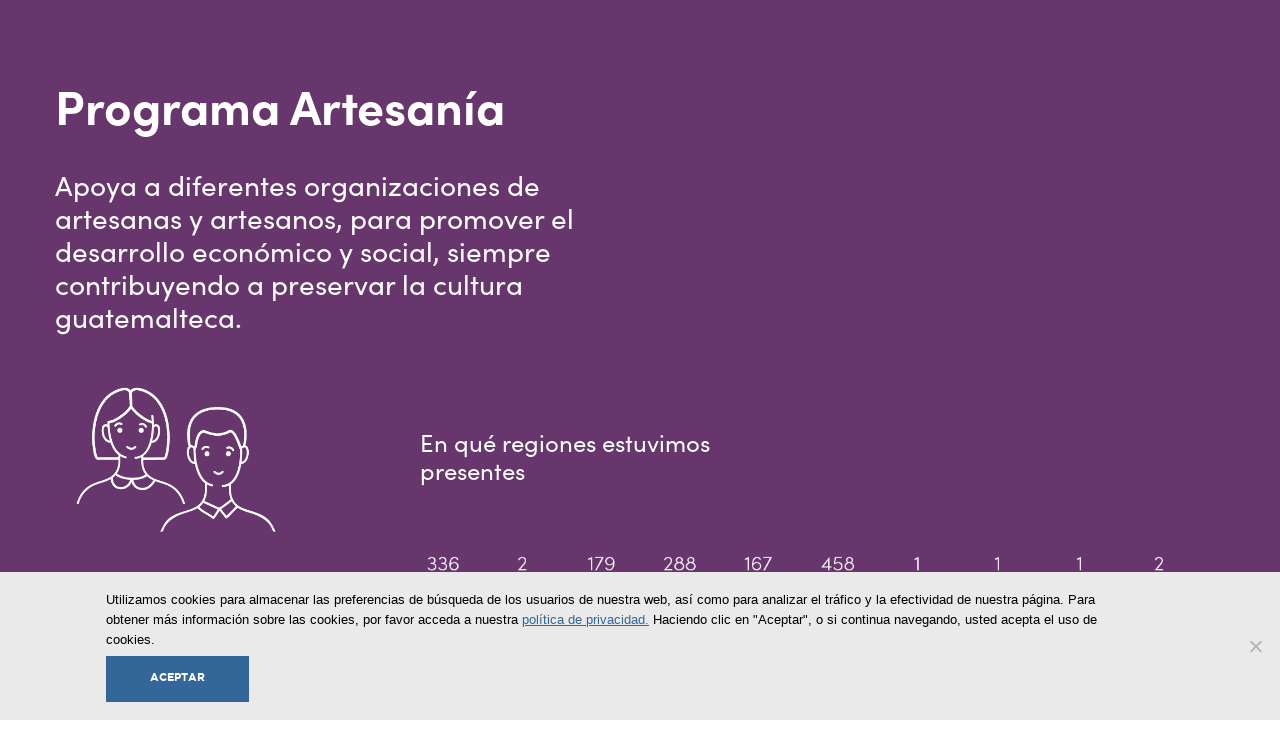

--- FILE ---
content_type: text/html; charset=utf-8
request_url: https://www.google.com/recaptcha/api2/anchor?ar=1&k=6LedjqwpAAAAAIiOoA2VqHCxOsIEedz45gnG0yWr&co=aHR0cHM6Ly93d3cuZnVuZGFwLmNvbS5ndDo0NDM.&hl=en&v=N67nZn4AqZkNcbeMu4prBgzg&size=invisible&anchor-ms=20000&execute-ms=30000&cb=ffd7nr3ja89t
body_size: 48779
content:
<!DOCTYPE HTML><html dir="ltr" lang="en"><head><meta http-equiv="Content-Type" content="text/html; charset=UTF-8">
<meta http-equiv="X-UA-Compatible" content="IE=edge">
<title>reCAPTCHA</title>
<style type="text/css">
/* cyrillic-ext */
@font-face {
  font-family: 'Roboto';
  font-style: normal;
  font-weight: 400;
  font-stretch: 100%;
  src: url(//fonts.gstatic.com/s/roboto/v48/KFO7CnqEu92Fr1ME7kSn66aGLdTylUAMa3GUBHMdazTgWw.woff2) format('woff2');
  unicode-range: U+0460-052F, U+1C80-1C8A, U+20B4, U+2DE0-2DFF, U+A640-A69F, U+FE2E-FE2F;
}
/* cyrillic */
@font-face {
  font-family: 'Roboto';
  font-style: normal;
  font-weight: 400;
  font-stretch: 100%;
  src: url(//fonts.gstatic.com/s/roboto/v48/KFO7CnqEu92Fr1ME7kSn66aGLdTylUAMa3iUBHMdazTgWw.woff2) format('woff2');
  unicode-range: U+0301, U+0400-045F, U+0490-0491, U+04B0-04B1, U+2116;
}
/* greek-ext */
@font-face {
  font-family: 'Roboto';
  font-style: normal;
  font-weight: 400;
  font-stretch: 100%;
  src: url(//fonts.gstatic.com/s/roboto/v48/KFO7CnqEu92Fr1ME7kSn66aGLdTylUAMa3CUBHMdazTgWw.woff2) format('woff2');
  unicode-range: U+1F00-1FFF;
}
/* greek */
@font-face {
  font-family: 'Roboto';
  font-style: normal;
  font-weight: 400;
  font-stretch: 100%;
  src: url(//fonts.gstatic.com/s/roboto/v48/KFO7CnqEu92Fr1ME7kSn66aGLdTylUAMa3-UBHMdazTgWw.woff2) format('woff2');
  unicode-range: U+0370-0377, U+037A-037F, U+0384-038A, U+038C, U+038E-03A1, U+03A3-03FF;
}
/* math */
@font-face {
  font-family: 'Roboto';
  font-style: normal;
  font-weight: 400;
  font-stretch: 100%;
  src: url(//fonts.gstatic.com/s/roboto/v48/KFO7CnqEu92Fr1ME7kSn66aGLdTylUAMawCUBHMdazTgWw.woff2) format('woff2');
  unicode-range: U+0302-0303, U+0305, U+0307-0308, U+0310, U+0312, U+0315, U+031A, U+0326-0327, U+032C, U+032F-0330, U+0332-0333, U+0338, U+033A, U+0346, U+034D, U+0391-03A1, U+03A3-03A9, U+03B1-03C9, U+03D1, U+03D5-03D6, U+03F0-03F1, U+03F4-03F5, U+2016-2017, U+2034-2038, U+203C, U+2040, U+2043, U+2047, U+2050, U+2057, U+205F, U+2070-2071, U+2074-208E, U+2090-209C, U+20D0-20DC, U+20E1, U+20E5-20EF, U+2100-2112, U+2114-2115, U+2117-2121, U+2123-214F, U+2190, U+2192, U+2194-21AE, U+21B0-21E5, U+21F1-21F2, U+21F4-2211, U+2213-2214, U+2216-22FF, U+2308-230B, U+2310, U+2319, U+231C-2321, U+2336-237A, U+237C, U+2395, U+239B-23B7, U+23D0, U+23DC-23E1, U+2474-2475, U+25AF, U+25B3, U+25B7, U+25BD, U+25C1, U+25CA, U+25CC, U+25FB, U+266D-266F, U+27C0-27FF, U+2900-2AFF, U+2B0E-2B11, U+2B30-2B4C, U+2BFE, U+3030, U+FF5B, U+FF5D, U+1D400-1D7FF, U+1EE00-1EEFF;
}
/* symbols */
@font-face {
  font-family: 'Roboto';
  font-style: normal;
  font-weight: 400;
  font-stretch: 100%;
  src: url(//fonts.gstatic.com/s/roboto/v48/KFO7CnqEu92Fr1ME7kSn66aGLdTylUAMaxKUBHMdazTgWw.woff2) format('woff2');
  unicode-range: U+0001-000C, U+000E-001F, U+007F-009F, U+20DD-20E0, U+20E2-20E4, U+2150-218F, U+2190, U+2192, U+2194-2199, U+21AF, U+21E6-21F0, U+21F3, U+2218-2219, U+2299, U+22C4-22C6, U+2300-243F, U+2440-244A, U+2460-24FF, U+25A0-27BF, U+2800-28FF, U+2921-2922, U+2981, U+29BF, U+29EB, U+2B00-2BFF, U+4DC0-4DFF, U+FFF9-FFFB, U+10140-1018E, U+10190-1019C, U+101A0, U+101D0-101FD, U+102E0-102FB, U+10E60-10E7E, U+1D2C0-1D2D3, U+1D2E0-1D37F, U+1F000-1F0FF, U+1F100-1F1AD, U+1F1E6-1F1FF, U+1F30D-1F30F, U+1F315, U+1F31C, U+1F31E, U+1F320-1F32C, U+1F336, U+1F378, U+1F37D, U+1F382, U+1F393-1F39F, U+1F3A7-1F3A8, U+1F3AC-1F3AF, U+1F3C2, U+1F3C4-1F3C6, U+1F3CA-1F3CE, U+1F3D4-1F3E0, U+1F3ED, U+1F3F1-1F3F3, U+1F3F5-1F3F7, U+1F408, U+1F415, U+1F41F, U+1F426, U+1F43F, U+1F441-1F442, U+1F444, U+1F446-1F449, U+1F44C-1F44E, U+1F453, U+1F46A, U+1F47D, U+1F4A3, U+1F4B0, U+1F4B3, U+1F4B9, U+1F4BB, U+1F4BF, U+1F4C8-1F4CB, U+1F4D6, U+1F4DA, U+1F4DF, U+1F4E3-1F4E6, U+1F4EA-1F4ED, U+1F4F7, U+1F4F9-1F4FB, U+1F4FD-1F4FE, U+1F503, U+1F507-1F50B, U+1F50D, U+1F512-1F513, U+1F53E-1F54A, U+1F54F-1F5FA, U+1F610, U+1F650-1F67F, U+1F687, U+1F68D, U+1F691, U+1F694, U+1F698, U+1F6AD, U+1F6B2, U+1F6B9-1F6BA, U+1F6BC, U+1F6C6-1F6CF, U+1F6D3-1F6D7, U+1F6E0-1F6EA, U+1F6F0-1F6F3, U+1F6F7-1F6FC, U+1F700-1F7FF, U+1F800-1F80B, U+1F810-1F847, U+1F850-1F859, U+1F860-1F887, U+1F890-1F8AD, U+1F8B0-1F8BB, U+1F8C0-1F8C1, U+1F900-1F90B, U+1F93B, U+1F946, U+1F984, U+1F996, U+1F9E9, U+1FA00-1FA6F, U+1FA70-1FA7C, U+1FA80-1FA89, U+1FA8F-1FAC6, U+1FACE-1FADC, U+1FADF-1FAE9, U+1FAF0-1FAF8, U+1FB00-1FBFF;
}
/* vietnamese */
@font-face {
  font-family: 'Roboto';
  font-style: normal;
  font-weight: 400;
  font-stretch: 100%;
  src: url(//fonts.gstatic.com/s/roboto/v48/KFO7CnqEu92Fr1ME7kSn66aGLdTylUAMa3OUBHMdazTgWw.woff2) format('woff2');
  unicode-range: U+0102-0103, U+0110-0111, U+0128-0129, U+0168-0169, U+01A0-01A1, U+01AF-01B0, U+0300-0301, U+0303-0304, U+0308-0309, U+0323, U+0329, U+1EA0-1EF9, U+20AB;
}
/* latin-ext */
@font-face {
  font-family: 'Roboto';
  font-style: normal;
  font-weight: 400;
  font-stretch: 100%;
  src: url(//fonts.gstatic.com/s/roboto/v48/KFO7CnqEu92Fr1ME7kSn66aGLdTylUAMa3KUBHMdazTgWw.woff2) format('woff2');
  unicode-range: U+0100-02BA, U+02BD-02C5, U+02C7-02CC, U+02CE-02D7, U+02DD-02FF, U+0304, U+0308, U+0329, U+1D00-1DBF, U+1E00-1E9F, U+1EF2-1EFF, U+2020, U+20A0-20AB, U+20AD-20C0, U+2113, U+2C60-2C7F, U+A720-A7FF;
}
/* latin */
@font-face {
  font-family: 'Roboto';
  font-style: normal;
  font-weight: 400;
  font-stretch: 100%;
  src: url(//fonts.gstatic.com/s/roboto/v48/KFO7CnqEu92Fr1ME7kSn66aGLdTylUAMa3yUBHMdazQ.woff2) format('woff2');
  unicode-range: U+0000-00FF, U+0131, U+0152-0153, U+02BB-02BC, U+02C6, U+02DA, U+02DC, U+0304, U+0308, U+0329, U+2000-206F, U+20AC, U+2122, U+2191, U+2193, U+2212, U+2215, U+FEFF, U+FFFD;
}
/* cyrillic-ext */
@font-face {
  font-family: 'Roboto';
  font-style: normal;
  font-weight: 500;
  font-stretch: 100%;
  src: url(//fonts.gstatic.com/s/roboto/v48/KFO7CnqEu92Fr1ME7kSn66aGLdTylUAMa3GUBHMdazTgWw.woff2) format('woff2');
  unicode-range: U+0460-052F, U+1C80-1C8A, U+20B4, U+2DE0-2DFF, U+A640-A69F, U+FE2E-FE2F;
}
/* cyrillic */
@font-face {
  font-family: 'Roboto';
  font-style: normal;
  font-weight: 500;
  font-stretch: 100%;
  src: url(//fonts.gstatic.com/s/roboto/v48/KFO7CnqEu92Fr1ME7kSn66aGLdTylUAMa3iUBHMdazTgWw.woff2) format('woff2');
  unicode-range: U+0301, U+0400-045F, U+0490-0491, U+04B0-04B1, U+2116;
}
/* greek-ext */
@font-face {
  font-family: 'Roboto';
  font-style: normal;
  font-weight: 500;
  font-stretch: 100%;
  src: url(//fonts.gstatic.com/s/roboto/v48/KFO7CnqEu92Fr1ME7kSn66aGLdTylUAMa3CUBHMdazTgWw.woff2) format('woff2');
  unicode-range: U+1F00-1FFF;
}
/* greek */
@font-face {
  font-family: 'Roboto';
  font-style: normal;
  font-weight: 500;
  font-stretch: 100%;
  src: url(//fonts.gstatic.com/s/roboto/v48/KFO7CnqEu92Fr1ME7kSn66aGLdTylUAMa3-UBHMdazTgWw.woff2) format('woff2');
  unicode-range: U+0370-0377, U+037A-037F, U+0384-038A, U+038C, U+038E-03A1, U+03A3-03FF;
}
/* math */
@font-face {
  font-family: 'Roboto';
  font-style: normal;
  font-weight: 500;
  font-stretch: 100%;
  src: url(//fonts.gstatic.com/s/roboto/v48/KFO7CnqEu92Fr1ME7kSn66aGLdTylUAMawCUBHMdazTgWw.woff2) format('woff2');
  unicode-range: U+0302-0303, U+0305, U+0307-0308, U+0310, U+0312, U+0315, U+031A, U+0326-0327, U+032C, U+032F-0330, U+0332-0333, U+0338, U+033A, U+0346, U+034D, U+0391-03A1, U+03A3-03A9, U+03B1-03C9, U+03D1, U+03D5-03D6, U+03F0-03F1, U+03F4-03F5, U+2016-2017, U+2034-2038, U+203C, U+2040, U+2043, U+2047, U+2050, U+2057, U+205F, U+2070-2071, U+2074-208E, U+2090-209C, U+20D0-20DC, U+20E1, U+20E5-20EF, U+2100-2112, U+2114-2115, U+2117-2121, U+2123-214F, U+2190, U+2192, U+2194-21AE, U+21B0-21E5, U+21F1-21F2, U+21F4-2211, U+2213-2214, U+2216-22FF, U+2308-230B, U+2310, U+2319, U+231C-2321, U+2336-237A, U+237C, U+2395, U+239B-23B7, U+23D0, U+23DC-23E1, U+2474-2475, U+25AF, U+25B3, U+25B7, U+25BD, U+25C1, U+25CA, U+25CC, U+25FB, U+266D-266F, U+27C0-27FF, U+2900-2AFF, U+2B0E-2B11, U+2B30-2B4C, U+2BFE, U+3030, U+FF5B, U+FF5D, U+1D400-1D7FF, U+1EE00-1EEFF;
}
/* symbols */
@font-face {
  font-family: 'Roboto';
  font-style: normal;
  font-weight: 500;
  font-stretch: 100%;
  src: url(//fonts.gstatic.com/s/roboto/v48/KFO7CnqEu92Fr1ME7kSn66aGLdTylUAMaxKUBHMdazTgWw.woff2) format('woff2');
  unicode-range: U+0001-000C, U+000E-001F, U+007F-009F, U+20DD-20E0, U+20E2-20E4, U+2150-218F, U+2190, U+2192, U+2194-2199, U+21AF, U+21E6-21F0, U+21F3, U+2218-2219, U+2299, U+22C4-22C6, U+2300-243F, U+2440-244A, U+2460-24FF, U+25A0-27BF, U+2800-28FF, U+2921-2922, U+2981, U+29BF, U+29EB, U+2B00-2BFF, U+4DC0-4DFF, U+FFF9-FFFB, U+10140-1018E, U+10190-1019C, U+101A0, U+101D0-101FD, U+102E0-102FB, U+10E60-10E7E, U+1D2C0-1D2D3, U+1D2E0-1D37F, U+1F000-1F0FF, U+1F100-1F1AD, U+1F1E6-1F1FF, U+1F30D-1F30F, U+1F315, U+1F31C, U+1F31E, U+1F320-1F32C, U+1F336, U+1F378, U+1F37D, U+1F382, U+1F393-1F39F, U+1F3A7-1F3A8, U+1F3AC-1F3AF, U+1F3C2, U+1F3C4-1F3C6, U+1F3CA-1F3CE, U+1F3D4-1F3E0, U+1F3ED, U+1F3F1-1F3F3, U+1F3F5-1F3F7, U+1F408, U+1F415, U+1F41F, U+1F426, U+1F43F, U+1F441-1F442, U+1F444, U+1F446-1F449, U+1F44C-1F44E, U+1F453, U+1F46A, U+1F47D, U+1F4A3, U+1F4B0, U+1F4B3, U+1F4B9, U+1F4BB, U+1F4BF, U+1F4C8-1F4CB, U+1F4D6, U+1F4DA, U+1F4DF, U+1F4E3-1F4E6, U+1F4EA-1F4ED, U+1F4F7, U+1F4F9-1F4FB, U+1F4FD-1F4FE, U+1F503, U+1F507-1F50B, U+1F50D, U+1F512-1F513, U+1F53E-1F54A, U+1F54F-1F5FA, U+1F610, U+1F650-1F67F, U+1F687, U+1F68D, U+1F691, U+1F694, U+1F698, U+1F6AD, U+1F6B2, U+1F6B9-1F6BA, U+1F6BC, U+1F6C6-1F6CF, U+1F6D3-1F6D7, U+1F6E0-1F6EA, U+1F6F0-1F6F3, U+1F6F7-1F6FC, U+1F700-1F7FF, U+1F800-1F80B, U+1F810-1F847, U+1F850-1F859, U+1F860-1F887, U+1F890-1F8AD, U+1F8B0-1F8BB, U+1F8C0-1F8C1, U+1F900-1F90B, U+1F93B, U+1F946, U+1F984, U+1F996, U+1F9E9, U+1FA00-1FA6F, U+1FA70-1FA7C, U+1FA80-1FA89, U+1FA8F-1FAC6, U+1FACE-1FADC, U+1FADF-1FAE9, U+1FAF0-1FAF8, U+1FB00-1FBFF;
}
/* vietnamese */
@font-face {
  font-family: 'Roboto';
  font-style: normal;
  font-weight: 500;
  font-stretch: 100%;
  src: url(//fonts.gstatic.com/s/roboto/v48/KFO7CnqEu92Fr1ME7kSn66aGLdTylUAMa3OUBHMdazTgWw.woff2) format('woff2');
  unicode-range: U+0102-0103, U+0110-0111, U+0128-0129, U+0168-0169, U+01A0-01A1, U+01AF-01B0, U+0300-0301, U+0303-0304, U+0308-0309, U+0323, U+0329, U+1EA0-1EF9, U+20AB;
}
/* latin-ext */
@font-face {
  font-family: 'Roboto';
  font-style: normal;
  font-weight: 500;
  font-stretch: 100%;
  src: url(//fonts.gstatic.com/s/roboto/v48/KFO7CnqEu92Fr1ME7kSn66aGLdTylUAMa3KUBHMdazTgWw.woff2) format('woff2');
  unicode-range: U+0100-02BA, U+02BD-02C5, U+02C7-02CC, U+02CE-02D7, U+02DD-02FF, U+0304, U+0308, U+0329, U+1D00-1DBF, U+1E00-1E9F, U+1EF2-1EFF, U+2020, U+20A0-20AB, U+20AD-20C0, U+2113, U+2C60-2C7F, U+A720-A7FF;
}
/* latin */
@font-face {
  font-family: 'Roboto';
  font-style: normal;
  font-weight: 500;
  font-stretch: 100%;
  src: url(//fonts.gstatic.com/s/roboto/v48/KFO7CnqEu92Fr1ME7kSn66aGLdTylUAMa3yUBHMdazQ.woff2) format('woff2');
  unicode-range: U+0000-00FF, U+0131, U+0152-0153, U+02BB-02BC, U+02C6, U+02DA, U+02DC, U+0304, U+0308, U+0329, U+2000-206F, U+20AC, U+2122, U+2191, U+2193, U+2212, U+2215, U+FEFF, U+FFFD;
}
/* cyrillic-ext */
@font-face {
  font-family: 'Roboto';
  font-style: normal;
  font-weight: 900;
  font-stretch: 100%;
  src: url(//fonts.gstatic.com/s/roboto/v48/KFO7CnqEu92Fr1ME7kSn66aGLdTylUAMa3GUBHMdazTgWw.woff2) format('woff2');
  unicode-range: U+0460-052F, U+1C80-1C8A, U+20B4, U+2DE0-2DFF, U+A640-A69F, U+FE2E-FE2F;
}
/* cyrillic */
@font-face {
  font-family: 'Roboto';
  font-style: normal;
  font-weight: 900;
  font-stretch: 100%;
  src: url(//fonts.gstatic.com/s/roboto/v48/KFO7CnqEu92Fr1ME7kSn66aGLdTylUAMa3iUBHMdazTgWw.woff2) format('woff2');
  unicode-range: U+0301, U+0400-045F, U+0490-0491, U+04B0-04B1, U+2116;
}
/* greek-ext */
@font-face {
  font-family: 'Roboto';
  font-style: normal;
  font-weight: 900;
  font-stretch: 100%;
  src: url(//fonts.gstatic.com/s/roboto/v48/KFO7CnqEu92Fr1ME7kSn66aGLdTylUAMa3CUBHMdazTgWw.woff2) format('woff2');
  unicode-range: U+1F00-1FFF;
}
/* greek */
@font-face {
  font-family: 'Roboto';
  font-style: normal;
  font-weight: 900;
  font-stretch: 100%;
  src: url(//fonts.gstatic.com/s/roboto/v48/KFO7CnqEu92Fr1ME7kSn66aGLdTylUAMa3-UBHMdazTgWw.woff2) format('woff2');
  unicode-range: U+0370-0377, U+037A-037F, U+0384-038A, U+038C, U+038E-03A1, U+03A3-03FF;
}
/* math */
@font-face {
  font-family: 'Roboto';
  font-style: normal;
  font-weight: 900;
  font-stretch: 100%;
  src: url(//fonts.gstatic.com/s/roboto/v48/KFO7CnqEu92Fr1ME7kSn66aGLdTylUAMawCUBHMdazTgWw.woff2) format('woff2');
  unicode-range: U+0302-0303, U+0305, U+0307-0308, U+0310, U+0312, U+0315, U+031A, U+0326-0327, U+032C, U+032F-0330, U+0332-0333, U+0338, U+033A, U+0346, U+034D, U+0391-03A1, U+03A3-03A9, U+03B1-03C9, U+03D1, U+03D5-03D6, U+03F0-03F1, U+03F4-03F5, U+2016-2017, U+2034-2038, U+203C, U+2040, U+2043, U+2047, U+2050, U+2057, U+205F, U+2070-2071, U+2074-208E, U+2090-209C, U+20D0-20DC, U+20E1, U+20E5-20EF, U+2100-2112, U+2114-2115, U+2117-2121, U+2123-214F, U+2190, U+2192, U+2194-21AE, U+21B0-21E5, U+21F1-21F2, U+21F4-2211, U+2213-2214, U+2216-22FF, U+2308-230B, U+2310, U+2319, U+231C-2321, U+2336-237A, U+237C, U+2395, U+239B-23B7, U+23D0, U+23DC-23E1, U+2474-2475, U+25AF, U+25B3, U+25B7, U+25BD, U+25C1, U+25CA, U+25CC, U+25FB, U+266D-266F, U+27C0-27FF, U+2900-2AFF, U+2B0E-2B11, U+2B30-2B4C, U+2BFE, U+3030, U+FF5B, U+FF5D, U+1D400-1D7FF, U+1EE00-1EEFF;
}
/* symbols */
@font-face {
  font-family: 'Roboto';
  font-style: normal;
  font-weight: 900;
  font-stretch: 100%;
  src: url(//fonts.gstatic.com/s/roboto/v48/KFO7CnqEu92Fr1ME7kSn66aGLdTylUAMaxKUBHMdazTgWw.woff2) format('woff2');
  unicode-range: U+0001-000C, U+000E-001F, U+007F-009F, U+20DD-20E0, U+20E2-20E4, U+2150-218F, U+2190, U+2192, U+2194-2199, U+21AF, U+21E6-21F0, U+21F3, U+2218-2219, U+2299, U+22C4-22C6, U+2300-243F, U+2440-244A, U+2460-24FF, U+25A0-27BF, U+2800-28FF, U+2921-2922, U+2981, U+29BF, U+29EB, U+2B00-2BFF, U+4DC0-4DFF, U+FFF9-FFFB, U+10140-1018E, U+10190-1019C, U+101A0, U+101D0-101FD, U+102E0-102FB, U+10E60-10E7E, U+1D2C0-1D2D3, U+1D2E0-1D37F, U+1F000-1F0FF, U+1F100-1F1AD, U+1F1E6-1F1FF, U+1F30D-1F30F, U+1F315, U+1F31C, U+1F31E, U+1F320-1F32C, U+1F336, U+1F378, U+1F37D, U+1F382, U+1F393-1F39F, U+1F3A7-1F3A8, U+1F3AC-1F3AF, U+1F3C2, U+1F3C4-1F3C6, U+1F3CA-1F3CE, U+1F3D4-1F3E0, U+1F3ED, U+1F3F1-1F3F3, U+1F3F5-1F3F7, U+1F408, U+1F415, U+1F41F, U+1F426, U+1F43F, U+1F441-1F442, U+1F444, U+1F446-1F449, U+1F44C-1F44E, U+1F453, U+1F46A, U+1F47D, U+1F4A3, U+1F4B0, U+1F4B3, U+1F4B9, U+1F4BB, U+1F4BF, U+1F4C8-1F4CB, U+1F4D6, U+1F4DA, U+1F4DF, U+1F4E3-1F4E6, U+1F4EA-1F4ED, U+1F4F7, U+1F4F9-1F4FB, U+1F4FD-1F4FE, U+1F503, U+1F507-1F50B, U+1F50D, U+1F512-1F513, U+1F53E-1F54A, U+1F54F-1F5FA, U+1F610, U+1F650-1F67F, U+1F687, U+1F68D, U+1F691, U+1F694, U+1F698, U+1F6AD, U+1F6B2, U+1F6B9-1F6BA, U+1F6BC, U+1F6C6-1F6CF, U+1F6D3-1F6D7, U+1F6E0-1F6EA, U+1F6F0-1F6F3, U+1F6F7-1F6FC, U+1F700-1F7FF, U+1F800-1F80B, U+1F810-1F847, U+1F850-1F859, U+1F860-1F887, U+1F890-1F8AD, U+1F8B0-1F8BB, U+1F8C0-1F8C1, U+1F900-1F90B, U+1F93B, U+1F946, U+1F984, U+1F996, U+1F9E9, U+1FA00-1FA6F, U+1FA70-1FA7C, U+1FA80-1FA89, U+1FA8F-1FAC6, U+1FACE-1FADC, U+1FADF-1FAE9, U+1FAF0-1FAF8, U+1FB00-1FBFF;
}
/* vietnamese */
@font-face {
  font-family: 'Roboto';
  font-style: normal;
  font-weight: 900;
  font-stretch: 100%;
  src: url(//fonts.gstatic.com/s/roboto/v48/KFO7CnqEu92Fr1ME7kSn66aGLdTylUAMa3OUBHMdazTgWw.woff2) format('woff2');
  unicode-range: U+0102-0103, U+0110-0111, U+0128-0129, U+0168-0169, U+01A0-01A1, U+01AF-01B0, U+0300-0301, U+0303-0304, U+0308-0309, U+0323, U+0329, U+1EA0-1EF9, U+20AB;
}
/* latin-ext */
@font-face {
  font-family: 'Roboto';
  font-style: normal;
  font-weight: 900;
  font-stretch: 100%;
  src: url(//fonts.gstatic.com/s/roboto/v48/KFO7CnqEu92Fr1ME7kSn66aGLdTylUAMa3KUBHMdazTgWw.woff2) format('woff2');
  unicode-range: U+0100-02BA, U+02BD-02C5, U+02C7-02CC, U+02CE-02D7, U+02DD-02FF, U+0304, U+0308, U+0329, U+1D00-1DBF, U+1E00-1E9F, U+1EF2-1EFF, U+2020, U+20A0-20AB, U+20AD-20C0, U+2113, U+2C60-2C7F, U+A720-A7FF;
}
/* latin */
@font-face {
  font-family: 'Roboto';
  font-style: normal;
  font-weight: 900;
  font-stretch: 100%;
  src: url(//fonts.gstatic.com/s/roboto/v48/KFO7CnqEu92Fr1ME7kSn66aGLdTylUAMa3yUBHMdazQ.woff2) format('woff2');
  unicode-range: U+0000-00FF, U+0131, U+0152-0153, U+02BB-02BC, U+02C6, U+02DA, U+02DC, U+0304, U+0308, U+0329, U+2000-206F, U+20AC, U+2122, U+2191, U+2193, U+2212, U+2215, U+FEFF, U+FFFD;
}

</style>
<link rel="stylesheet" type="text/css" href="https://www.gstatic.com/recaptcha/releases/N67nZn4AqZkNcbeMu4prBgzg/styles__ltr.css">
<script nonce="U8EGUcTPHPaapTv19bYfDg" type="text/javascript">window['__recaptcha_api'] = 'https://www.google.com/recaptcha/api2/';</script>
<script type="text/javascript" src="https://www.gstatic.com/recaptcha/releases/N67nZn4AqZkNcbeMu4prBgzg/recaptcha__en.js" nonce="U8EGUcTPHPaapTv19bYfDg">
      
    </script></head>
<body><div id="rc-anchor-alert" class="rc-anchor-alert"></div>
<input type="hidden" id="recaptcha-token" value="[base64]">
<script type="text/javascript" nonce="U8EGUcTPHPaapTv19bYfDg">
      recaptcha.anchor.Main.init("[\x22ainput\x22,[\x22bgdata\x22,\x22\x22,\[base64]/[base64]/[base64]/[base64]/[base64]/[base64]/KGcoTywyNTMsTy5PKSxVRyhPLEMpKTpnKE8sMjUzLEMpLE8pKSxsKSksTykpfSxieT1mdW5jdGlvbihDLE8sdSxsKXtmb3IobD0odT1SKEMpLDApO08+MDtPLS0pbD1sPDw4fFooQyk7ZyhDLHUsbCl9LFVHPWZ1bmN0aW9uKEMsTyl7Qy5pLmxlbmd0aD4xMDQ/[base64]/[base64]/[base64]/[base64]/[base64]/[base64]/[base64]\\u003d\x22,\[base64]\\u003d\x22,\x22HC53wpo9TsKFbMOkHwDDj33DvMKULsOiQMOvWsK5TGFCw404wpsvw65hYsOBw4fCjV3DlsO0w6fCj8Kyw4zClcKcw6XCksOUw6/DiB5/TntwScK+wp4tT2jCjQ/DsDLCk8K/AcK4w60fbcKxAsK4U8KOYENoNcOYNEFoPxDCoTvDtARBM8Ovw6fDjMOuw6Y0EWzDgHkqwrDDlDTCmUBdwqzDssKaHBrDuVPCoMOYEnPDnnvCs8OxPsOcVcKuw53DrcKewos5w7vCqcONfBjCpyDCjUTCuVNpw6PDmlAFRGIXCcOFTcKpw5XDnsK+AsOOwrMINMO6wo/DnsKWw4fDusKEwofCoATCqArCuGtbIFzDpjXChADCqMORMcKgRkw/JUvCsMOIPXzDqMO+w7HDosO7HTIFwoPDlQDDicKyw65pw6A0FsKfCcK6cMK6NRPDgk3CgcOOJE5Zw4Npwqt7wpvDulseYFc/LMO1w7FNaRXCncKQeMK4B8Kfw7Vrw7PDvA7CrlnChQHDjsKVLcK4PWprOAhadcK5FsOgEcOCE3QRw4TCuG/DqcOpXMKVwpnCnMOHwqpsecKYwp3CswbCgMKRwq3CvSFrwptSw6bCvsKxw4/ClH3Dmzw2wqvCrcKNw7YcwpXDugkOwrDCrXJZNsOWIsO3w4dIw512w57ClcOEAAljw5hPw73ChUrDgFvDiHXDg2wIw4diYsKXZX/DjCEcZXIGR8KUwpLCqSp1w4/DnsOPw4zDhHxJJVU5w5jDskjDpmE/CiZrXsKXwrUgasOkw5/[base64]/DjMKgw6rCr8KKf8OJwrQqbj0EUyLCrTLCgsOqLMKRb2zCjHxJfMKiwqh3w6ZHwqTCoMOnwqzCkMKCDcORWgnDt8O7wofCu1dHwqUoRsKhw6hPUMOxMU7Dum7ChjYJAcKBaXLDh8KwwqrCrz7DrzrCq8KfVXFJwrHCjjzCi23CuiB4H8KgWMO6HVDDp8KIwo/DjsK6cTTCn3U6J8OLC8OFwrNGw6zCk8OTGMKjw6TCqj3Cog/Cq38RXsKebzMmw6zCoRxGdMOCwqbChVjDozwcwpx0wr0zLU/CtkDDqHXDvgfDnXbDkTHCkMOgwpIdw4tkw4bCgmtuwr1XwrbCnmHCq8KRw5DDhsOhUcOIwr1tLR9uwrrCmcOyw4E5w7LCmMKPERHDmhDDo3bChsOlZ8OPw7J1w7hpwr5tw40/w4ULw7bDhMK8bcO0wqLDqMKkR8KFY8K7P8KrC8Onw4DCs0gKw64Owp0+wo/DsXrDv03CoSDDmGfDpgDCmjo/[base64]/Q8Kzw5nDusOyckotQMK0w652w43CsU0MwozDrsOGwoDCtsKewqzCi8OsHsKPwrNFwr55wrgEwqLCljkiw7rClTLCoWXDli17U8OCwo1Bw5YnHsOCwqzDv8KdCjXClBgYRzTChMKKG8KRwqDDuyTCkXE4c8KKw45gw5ZHZwIGw7rDvsK8WcKFasK/wopdwqbDpFfDisO/PTDCvTTCnMOIw41ZbBHDtXVuwpxew4MBPF7DssOEw7J9BFfCn8KmbRXDnUUPwofCgzrDt0nDpxc+woHDnxPDhUBeU21qw57Cgn/CqcKSblJNacOLIGnChsO9wq/DhifCh8Osf1dRw7BmwolQXwLCkjbDtcOpw5ciw7TCqCzDghpfwpHDmBttNnl6wqogwpbDosOBw7Uxw5VsXcOReF0nJipwTGjCqcKJw7Yfw4gdw4TDgcKtFMOZc8KKJmLDuF/DhsOPPDMnTz9jw4BWRnjDrsKPAMK5wrXCvQnCm8OBw4nCksKUw4nCq33CtMKQeA/DpcK9w7rCs8K2w6zDr8KoCyfCky3DgsOow4XDjMO1ScKiwoPDl3oRfwUEf8K1QXNbTsKqI8OHVxkuwozDsMO6KMKDAl8cwpTCg1UOwoVBN8OpwpfDvlEsw6MlCMKZw5/CvcOkw7DCr8KOKsKkfx1GIS7DucOSw44Ow4wxEWdww7/DsnjCgcK2w6/DtMK3wpbCm8OCw4oVc8KNBVzCv2fCh8OBwppHM8KZD3TDtwHDpMOZw67DhMKjdh3CscKjPg/[base64]/McKQw41YXwsMVToFfCh5wofDhmEVIAh+w4h0w54zw5DDtRZ5dhZlBVzCtcK4w6xWdzg2D8OgwpXDiAfDncODIVfDoxB4HRVAworCmCYOw5MnW0HCjsOpwr3ChzTCuCvDpgM6w7bDucK3w5Qbw7BMXmbCiMKNw4jDu8OybcOHBsO2wqBBw7onWzzDoMK/wozCliQcV2bCkMONd8KSw5Z+wo3Cnh9pPMOaGMK3SnDCrGcqKUvDj3jDisO7wpE9a8KoecKkw6dCJsKFZcONw5nCvWXCrcOSw6s3QMOXVCseC8Oww7vCk8K+w5PCkXN7w7khwrnDnmYeGhlTw6nCoA7DtlErahoYFih9w7TDtRN/EyZOacOiw4wyw6DCh8O6E8OhwrNsPMKvVMKgWVo0w4HDoQvDk8Kpw4LDn3zDmmrCtytRN2ZwXSUabMKawp9DwrpeABgBw5XCshd5w5/[base64]/CvD0eeFHDpmp+w7PCocOSwrM3G8OpwrDCqU1rXcOvQmzCrSbCgAQ/[base64]/Djwg+TFMTwqJXHMODScKSw4DCp0jCjkTCtcK3VsKcGSJ7Tzoqw47DucKXw4rChEFmZwvDkT4MOsOHaDEsej/Dp2/DijwqwqolwpYFOcK0wrRJw4cEw7dKKcOHTUMYNCzDonLCgjc5WRs0dyHCuMKEw4cVwpPDj8KRw4Qtw7TCqMKzbxpawp/[base64]/[base64]/CuMO4JMOrwoVTHMKbw6dHF1DClw/[base64]/Dm1MlwrPDrMOEwoDDk3tEw7fDu8KocMKyKzhzZEDDoVNITcKYwrjCu2wiNAJQZxvDhXTDhTY3woYkK2PCojDDiGx7HsK/wqPCuUnCh8OGY3wdw604czwZw6bDjcOIw5gPwqUjw6xHwqTDkxUueE3DkGYgdMOPHsK8wr7DhS7CnDLCowEhUMKKwqR5EGLCh8OawobDmDPClsOVw6rDkElsC3jDmx/CgMKMwr1zw6rCpHBqwqrDjGAPw73DrRAeMsKERcKLPMK6w41MwrPDmMOgMV7Drx/DiDzCt2LDsAbDvETCp03CmMK6HsKqHsK7GsKceAnCjGV9wqrCtFIEAF4BFgrDomPCiCPDssOMbEYxwrxYwrcAw7vDssOLJ0oSw7fDuMOlwobCjsKEw6zDosO4egLCoRQ4M8K/[base64]/JMOEw64gwpgrw49cw7RgwqbDhMOMw7TDsGt8f8KxBcK9w6FowpbCusKUwokCCiNYwr/Dllp1XlvCvDhZCcKaw7Viw47CpU0owrrDnHXCisOawrbDl8KUw7bChMKvw5dvWsKoMTnCqsOnM8KMUMKgwpIGw67DnlwGworDqnU0w6/DmWpwXBbDlkXCh8KSwrrDg8O+w5pYGnJ7w4fCmcKQQ8K4w7NCwpvCkMOjw7rDsMKjLcOOw5HClksNw4kdQCEUw4gABsOccwJzw4RowqvDtGJiwqXCvcKwRDd7CFjDnifCu8KOwovCt8KBwpBzL3BfwoDDhi3DncKWdWUgwqvCu8K1w70/PlsUw7vCnVnCg8OMwpQvXMOpb8KDwrzDjXfDssOdwqVNwpc4IcOJw4gIEsKYw5vCrMKIwobCtUPChMOGwopVw7JnwoJtY8O1w55rwrvCkyJhDmrDuMOfwog+ZGZCw5vDuE/CqsKPwoB3w6bDpznChxpiERbDkXnDrz90Nm7CjyTDlMKlw5vChMK1w7JRY8O3ZsOkw4DDsTXCknPCoivDgj/DjibCrcO/[base64]/[base64]/DtUrDl1ZMNsO/FBdlwoLCv8OHScO1NGESa8Kjw70Yw6LDjcOfaMKCXGDDrRXCqcOED8OaA8OMw5Yxw73ClDUvZsKTw4oxwqpzwoR1w5JNwqQVw6DCvsKjf3DClnB5Sz/[base64]/w7Fjw5HDgsKtw73Dl8KjElshwojDmkdMAUbCvsO3NcObOcKjwpdTWcKcDsKAwrgsFUFxOCd/wp/DoFHCg3kkL8O6ZknDqcK3J2jCjMK6NcOiw6NyAmfCpk1wahrDgHd2wq1zwoLDrUokw4oWBsOrVFwYBMOUw6whwrNKWDMUHMK1w7NoX8K/UsOWecO6RHjCucOvw4law6/DnMO5w5fDsMOSZCPDmcKrDsO6K8OFIXvDgT/DmMOmw5jDt8OTw6VswrzDmMOFw6LDuMOPcnksOcKywodEw6fCqlBdfkPDnUwxSsOMw5rDmMOdw5RzfMKxOMOQSMKkw6LDpCRyM8KYw6XDo0DDgcOrQDwWwo/[base64]/DmWFgw6sWFAVpw6I3WMKpMAfDvEhCwox3fMKVdMOxwrEHw7HCvMOtQsOocsOHG19pw4HDqsKrGkNsY8K2wpcawp3CvQbDtXfDnsK2wq4YJyodSCkSwrZuwoEuw7h2wqF3bF1WH2nChx0Ywr1gwo0xw4/ClsOZwrbDgiTCvMKmJhfDrg3DtsKWwq9Nwo8rYTLDnMK7BV4lfEBEEBrCmFtAw4bCksO7H8KCf8KCbR4cw5QjwqDDh8Ocwo5WC8KTwqx3U8O4w7wdw6QlJgoZw57CuMOtwrXCocKWf8O/w6cUwonDvsO7wo5gwowowpXDqFJMczPDpsKhdMK8w6tNTsOTfsKTTmjDnsOnbG19w5nCtMK3T8KbPF3CninClcKBb8K5PMOVBcO0w5QFwq7DrWkowqMgSsOqwoHDjcKtQFVgw5bCiMK4LsKcfx0iwoE3KcOzwp9+XcOxNsKCw6M0wr/[base64]/wprDg8OCw5jClTDCiSfDh8OcwoUFwonCtMOMUEhkbcK8w4DDriLDkxnDiQbCqcK6ZUxDG18jUUdEw5opw6JNwoPCjcKww5RMw6LDoB/Cu3XDhWswFcKFTzt/[base64]/DhsOmw57Cg8KCw49NFsOsw6HCtMKjLwHDklPCm8KOMcOWesKPw4bDg8K/HC8BdxXCu3M7HsOKL8KDLUIRTU9Pwpcvw7jCjcKDPiF1CsOGwojDhsKadcOjwonCmcKcAU/[base64]/wqgXJMOKYMOsw6jCvsKfw5XDj8KWwqsMw73Dpw9XOjIVb8K1w5sdw7jDqy/DhQXDucKAwrDDgjzCn8Otwqd9w7/DmFTDijMjw71UFsK+f8KHI1bDmcK8wp1NK8OWDB8xN8KTwopHw73CrHDDksOKw4g9bnAkw5QDTihuw41IcMOSO3fDpcKPNTHCu8OPUcOsHD3CuVzCrcORw7vDkMKMDTsow6txwqs2OwB2ZsOZFMKiw7DCg8OmMjbCjcOFwrFewporw61Iwq7DrcKAYMOlw4/DvWjDnUfCocK3KcKKIDhRw4zDicK8w4zCoRFhwqPCiMKNw6wrO8OfGMOpDMOjVQNURcOFw4nCoVU9JMOjWXNwfDnCiCzDm8K1DXlLw53DvWZYwqFoJAvDsDt3wq3Cv13Ct1YGOUZ2w43DpB5YfcKpwrcwwq/Cujovw43DmAZaRMKQAcKvFsKtKMKCaR3CsTdtworCgDrDuwNTacKpw5Exwr7Dq8O7c8OyKyHDucOIWMKjScK4w6vDgMKXGCh5fcOLw4XCmH7CtWZRwpduSMOhw57CpsOmQBcYcMKGw63DikhPAMOrw7vDvH/DucOqw4oiIHVdwqTDlH/Cr8OVw6UowpLCpsK/wpbDi2VtcW7DgcKWK8KDwqjCicKgwqY+worCqsK1KVzDtcKFQzTCkcK7TynCiSPCjcOLcSnCk2fDjcKTw6AhMcOzHcKYLMKvBRzDl8O8csOKEcODfMK/woLDq8KiaRV3w43DicO5VEPCisOHRsK8AcObw6tvwqdMYMKXw4bDq8OzPMOyHSvCu0nCk8OFwo4iwox0w6xzw6DCllDDgGvCnj/CnhLDmcO7ecO8wovCiMOEwojDtMOew7LDk2NgDcOOZG3Dkhkvw5LDtmUKw6NyZwvCiRnCtinDusKcZsKfEMKAVcKnNzhbKEsZwoxkKMOEw63Ci0YOw6hfwpDCnsOMOcKCw4BywqvDvQzCmSQGBi3Dlg/ChT44w5FCw5tYcknCq8OQw7TCgMKzw6cSw47DkcOww7lqwp1fRcOmI8KhJ8KjTcKtw4HCjMO+wozClcKqI1g2Ayh4w6PDncKPEFjCoRBhWcOUCsKkw4/Cj8OKQcOlVsKBw5XDjMOmwprCjMO4D3oMw792wrVAPsOWAcK/UcOyw64bB8K7ChTCgH3DmMO/wrcgUAPClGXDi8OFPMOmVMKnCMOYw7YAG8KPZ20iHjTCt2LDlMKswrRnEGHDnmZEVzhvDRAeGMONwqTCq8OuS8OoVnkWEkLCiMOMRMOwDsKkwpcJf8OQwrdmB8KGwrczPys2NXM9d2EZT8O/NE/[base64]/CpMKtDz1iw4JuwpUqFFwdQMODwr3DgcKYw7bCmEbCj8OHw7Z1JXLCjMKUZ8KOwqbCsSUNworDlsO3wokJQMOqwphlcMKDHQXCqMO6Py7CmVHDkALDvyHDlsOvw44Ywr/Dh2xvVBJZw7DChmbCnBBnFWUQSMOuAsKySVLDosOPbC1IIGDDsBjCi8O7w7wVwoHDoMKgwrUAw7ASw6TCiSLCqsKCVWrCvVzCtTctw4XDksKHwr9BQ8Kvw6TCnlwgw5vCs8KSwoMrw7/CrmlJaMOJTRzDjcOSIcOZw7Jlw7QvACTDkcKiBWDDsV9qw7M4Z8OHw7rDuxnCoMOwwoFcw6LCrAISwrp6wq3DgyrDsEDDicO0w7vCqwPCtMKpwpnCg8Oowqw5wrLDhSNPaUxowrpiR8O9ZMKHOsKUwqd3VXLCgCbDvR3Du8KUKU/CtcOgwqXCqH4Hw6PCsMOKNSrCnFhDQsKPQxLDnUsOIFRCIMO/Cm0CblrDoXLDrXfDn8KMw4DDtsOiRMO2NHHCs8KIZUgIMcKZw5cqExXDr0p0D8K4w6LCvsOEf8OYwqzCh1DDn8OGw4k8wonDjyrDrMOrw6RIwrApwqvDhcK0EcKsw4p8wrTDjnfCsz56w6/[base64]/[base64]/DpGkAX8Kaw5vClcOWw7MVVk3DnsKqSsOdHj3DkizDlkfCqsKXEDTDgzPCmkzDoMKlw5fCumsuJkIWSCojWsK3dcKww4DCnj/Dm1cpw4nCl35jOVvDhjTDvsO0woDCoUU2VsOawrY/w6VswqnDoMKaw64IRsOpOAYFwp9sw6nCi8K7YzYAe3k/[base64]/DisK1OFfCkUo0woZIw7DDm8KqfcKtw4ZKwqLDq2pxB8O3w4bDhTzDrRLDpMOBwohnwpUzCVEcw77DmsKiw67DtQRkw47CuMKTwrl0A3Rrw6nDiSPCkhsxw6vDuArDoB5/w7DCniHCqzlQw4PCnznCgMOCdcOuBcK+wofDqkTCscOrHcKJTVpIwpzDiULCu8O2wqrDtMKLQ8ONwq/DryZCNcK2wp/[base64]/CiFYPDAxuaFIdUwPDr8OFwofChMO0ccO5WVvCuT/DtsO7XsKmwpvCuj4EJhEpw5rDnMOde2rDkcKXw55UFcOmw6MCw4zCixHCisKySjkQPTh6f8OTbHgOw7fCkT/[base64]/[base64]/Cs8KTeMK2KHo1woTCnMK7wp/DjsO7w4LCvsOvwp7CgsKSwpvDkFPDh20Rw649wr/[base64]/[base64]/ClRNifDjCnQkyDcKtPMOpwqrDlVIKwop6WsOtw5XDjsKzW8Ksw7HDhMKFw5BGw7l8E8Kqwr7CpcKFGBo4bsO/a8KZAcOWwpBNcVd3wpY6w5oWcTkMLXTDhUZgP8KgaXMfXEM+w4tCJcKUw6XCusOBLSkVw5NLB8KSGsOHwpQwaV7ClU8cV8KOUBDDncOTEMO8wq5aFMKrw4DDtC8ew7ZZw69sd8OSMg/CmcOfFsKdwqLCt8Ogw7Y0W0/ChFfDjhUAwrQ2w5bCqMKJZEXDuMOJMXLDpsObAMKEdifCjC1kw5FXwpLCkTsiNcOULz8MwogALsKkwrTDjmXCvm/[base64]/JsOnwo9rRSx9f8Kewo3Du8K0U8Ofc1J8GMOCw7RGw7TDt2xawovDqsOvwr4dwrZ/w4LDrjPDg0fDoW/[base64]/DtMKsVx1dwr3CssKseX1ZSsKfMzJmwqIOwqZrR8Ocw6xHwrrCl1zCsMOQMsOHInYlFlgmZMOmwq8xEsO9wppdw4wtdXVvw4DDr0JFwp7Dj1jCoMKuGcK6w4JMOMOADcORR8O/wqvChm5iwojCucOQw5Quw7zDnMOrw4/[base64]/[base64]/CjCEQwpE9AcK4AcKIfXUxw54mAMKoD17DhsKhFzTDvMO8LcO3ZDHCsgRGRy/CpSLCjkJqFsO3V2Fzw73DkSvCv8K4wp04w70+wqrDpsOvwptXMUXCu8OWw67CnDDDucKpc8Ocw5TDvXLDj3XCisOywojDq2dGDsKWFybCpQLDicO5w5zDoygTX3HCoGrDmsOmDsKow4LDvDfCom3DhTdow5XDqcOsVG3Cnjo5Zk/[base64]/wqTCpcO5bsO0SMKMTsO4w7vDtC7Ds2PDncKZJ2hTR3fDlxJrGMK0WBZSCcOaEcOoZhMBEQoeScKaw7klw5lOw47Dq8KJFMOZwrMfw4LDmGt1w41BSsKcwqs6ZHkFw4UXbMOpw7hdHsKOwrvDrsOQw6cqwokJwq9qd2ccEMO3wqUrHsKDwr/[base64]/DpgrCuC/DnkEnUj4pwrBewrTDl2BcwrvCn8OWwpLDhMOQwpknw615EsOPw4EAbWRywqVaPcKwwq9Ew5pDIWYtwpUfJBDCksOdFR5IwpvDjiTDkcKcwq/CgsOswrvDr8K6QsKMQ8KTw68AGRFBChjCi8K/[base64]/CtFDDu8O0w54mUcOuaS/Dv8Krw5EZfcKAB8O7woZYw4V/[base64]/Cj0BUL8O3wq/DssOTY8Oxw6rCp1HCsSMUVcOVSCJ3RsKDcsK5wpY8w58rw4PCrcKmw6HCqn0yw53Cl39hTcO+woATJcKZEmQFQcOTw53DocOQw7bCt1TCksKSw53DvnjDh0/DtjnDv8K/OQ/DhyPCiUvDmhlkw7dQwr9yw7rDtBocwqrCkUFQwqTDt0nDlhbCuxvDuMKXw681w6HDtMKCFBXCuH/DnBpmE3jDpMKAwpfCv8OmR8K1w7Q4woDDuj0pw5TCoXhGQcKPw4TChMK8J8KbwocQwq/DocO6SsK1wr3Coy3Cv8O6PTxmDxZ/w67CsRrCkMKawr5qwofCqMKHwqfCtcKQw6guKAIgwpZMwppDCEAkYMKiMXTCjBBxesORwqALw4QLwofCpSzCqsKjenHDlMKRw7pEw782JsOYwpTCo3RRF8KVw6hrMGLDriZ4w4DDpRPDk8KLC8KrBsKDBcOiw4ojwo/CncOiIcKUwq3CksOVclkbwp0qwoHDmsOER8ORwol4wofDucKCwrsucQDCksOOV8O6DcOWSGZHwr9XeG9/wpbDk8Kiw6JNRsKmRsO2MsKpwrLDm2XCkBpfwoPDs8OUw7/Dnz7CpGU7wpYNaHzDtHErZMKewopCw6jCgcKjZwsFJcOvCMOpwo/DkcKww5HDssKoKCbDhcO5ZsKIw4zDkiLCucKLGWwJw5w8wo/CusO+w7EDUMK0LWbCl8KIw7DCo3PDusOgT8KWwqB/ITYsLyQrECR8w6XDncKQTAlKw7fDum0lw55kYMKXw6rCuMOZw5XCtE48fAQBKRRVTTddw7zCjH0TA8K0woIuw7TDlEp1W8OEVMKlAsKZw7LCl8O3QDtcWwTDmTgSN8OdHEvChCEBwprDgsOzccKVw4HDgmrCvMKPwolCw7JiRcOQw4vDmMOGw6J8w5PDusObwoXDsw/CthbCs2rCn8K7w73Duz7CucOdwqvDkMKkJGc+w4B7w6NNQcKPcQDDpcO4YG/DhsOyL0jCt0PDu8O1IMOKYFYrwqXCslgaw5sBw7s4woHCsSDDuMKIDcKHw6kITjA/L8OMfcKHC0bCjXRnw4MbYHtCw6LDqcKFZn7Cq2nCpcKuPEDDocORW0ghOMK6w7XDnzJBw7LCncK2woTCjQwwf8OjSSsxSlg/w5wnT1h9XMOxw5luHC1CUUrDncKDw7bCh8K6wrh1fBh9woHCkz7DhjrDicOKwrsYFsOgB0lzw4VSHMOTwocGNsOgw4xkwpXDnFbCkMO6KcOdXcK7EMKJV8KxbMOQwpU2NSLDg27DriwAwrZtwpE1DVM7NMKnG8OKCcOiXcOOT8OSwoPCsVPCt8KgwogOeMO5NsKZwrR/McKJZsOQwrPCpicMw4ItYSrChsKXWsOqEcO/woB4w7vDrcOVGgRcV8K0MsOjVsOUNRJYAcKGwqzCo07Dk8Kmwpd9EMKjHWE0dsOmwr3ChsOOasO3w50TJ8OOw5UkVE/[base64]/Dk0jCvsKOD8KYw58uw6nClmIrdUbCpsK4DwxPOMOPHhlxASjDjCzDh8O5w5fDhSQTNz0YOwrCi8OBTMKAeispwrM1JMOLw5lPCMOoM8O0woJeNHlkw4LDsMKZWz/DmsKzw79Qw4TDl8Kbw6PDjUbDl8OJwopOMcKwakzCqcKgw6/Dkh9ZLMKNw4Ndw53CqEYLw7jCuMO0w4zDosKUw6sgw6nCosKbwrlcCBZaLxtjTRjDsWZ5OE1ZInUFw6Nvw5BhKcOPw7sAZzbDsMOjQsKlw7IFwp4Uw6PCh8OqQA1vc1LDhmpFwrDCjABew5XDk8O2E8OtdRHCq8OkRHfCrFggYB/DqsKXw6psfcKuwptKw4F9wrUuw4rDv8KBJ8OkwqUVwr0hSMOEf8KgwqDDkcO0UnhZwovDm1diLW9vEcOtdjNtw6bDukjDhVhECsKGP8K0bGTDinvDs8ORwpDCoMO9w7p9AEHCv0Rzwop9RggyCcKORHBvCQ/Csz1/[base64]/ZcKiKxBaRcOqPC/Di8Kfw7I9w4jCo8K0wr1vwpIhwoTDpX3CkVfCqcKFJsKaChfDl8KRCEbClcKIK8OBw7A8w7xibjAbw7t+ZwXCgcK3w63Dolx0wppWdsKaLsOeKMKHwrAUFA5Ww7PDkMOSAMK+w6fCj8KDYEtyQMKAw6DCs8K4w7HCnMKuS0bCicOyw7/[base64]/acOyfnxoH8KSRT4rPVBkacKZaUnCmRPChgxmC0TDs1kxwrwkw5Ajw43CqcKgwq/[base64]/[base64]/DsDA3CQjDh8KKwrVdFsKbZhnDjcKfFWBSwo9pw6DDpFvCjFliIzjCqcKICsKqwpouaidjG199Z8KUw68IIMO9bsOaGh4dwq3DjcKZwoouIkjCiB/CmcKxPhN/YMKISh3Cr1zComxATjsSw5HCqMK9wozCpEXDocONwq40O8KXw4/Cv2rCusK9VsKpw4ASGMKywr3Dn3DDoBDCtsK5wr7CnT3DnMK+B8OEw5/CiisUK8Ktw59HVcOAQhdhR8KOw5gAwpBkw4fDuFUKw4XDnFtjQ3kmMMKFWS8SOF3DoRh0UxZ6FgI8RDHDthzDsAXCgh/[base64]/CrMO5wrPChMKsw57CiV7CrcOGwoPDqsOBworDrsOiOcKjbkwpEDjCqMOBw6fCrwRSdBJSBcOgKUc9wr3CgmHDuMOYwojCtMOXw57Cv0DDgkVTwqbCvz7Drxg6w7bCgsOZXMKfw6/CisONw7sKw5ZCw7fCsxo5wpZfwpRiWcOLw6HDjsOiFcKYwqjCoS/CusKLwp/CjsKbZFTCjsKew59Fw54bw6g/w75AwqLCqwrCscK8w67DucKnw6jDu8OLw4RpwofDtn7Dj1oaw47DmHTCiMKVWSsaCSzDkEfDuUEIBC4dw6PCm8KOwpDDhMKsBsO6KDQCw4l/w6Ruw7rCrcKFw5MMFMOfY1kZNcO5w6ATwqg9RitWw7IjesO+w7Inwp7CgcKCw6wRwobDjMOrTsOUNcKqb8Kgw47DrsOWwrlgcE0AKHwjQ8OAw4bDoMKtwpPChcOQw7VFwpE5GW8fWSTCkCtXw64sEcOLwprChCXDrcKxcj3Cq8KIwp/CmcK2JcO5wqHDj8OZw7fClGLCok4Uwr3CscO4wrsRw6EXwrDCn8Kkw6B+ccKYPMOQbcOmw5TCtnEEGWUdw4PDvxdqwoHDr8OAw45Cb8Ogw4l/[base64]/Dp8OkdwzDhi/CqzpxwqwGw45ENAQHwrXDpMKNLlR4ZMOsw49xM3U9wppJPQjCiAULVsOrw5QfwrNlesORbsKdDUBswofDgB99MVQjUMOwwrpAV8K/wovCs1c9w7zCisOpw40Qw5Jlw4jDl8Kjw4TCqcKaHjfCpcOJw5R+w6YEw7VVwq5/esKtO8Kxw4ctw7ZBIA/[base64]/w6VcGRxaMsOzw7oLPMKUw57DtcO4AMOHPyh8wojDiFDDsMOgPgjCi8OYEkUZw6PDsV3Cs1jDoV8Owp8pwqJew6tpwpTClQHCsXbCl1N6w7sdwrsBw7XDu8OIw7LCs8OyQ0zDicOfbw4tw5ZPwqB/woR1w6srNi5QwovCkcKSwrzCqcKlw4RBXn4vwoZ/cwzCjcOwwqPDsMKnwroKwowlHVsXKgN/ewNYw4NKwrXDmcKSwpTDuyvDlMOrw6XDsXhLw6hAw7Fow43DnCzDisKKw4fCpsKzw5HCrz9mS8KkbsOCw7xueMKkwovDnsONI8O4fMKcwrzCoUApw7d3w5rDmsKHI8O0FWbCpMKFwpJJw7jCgMONw5jDtl4Qw73DmMOYw6Qwwo7CtgxowqhSPsONwqjDr8KCODrDlcK/wpVqZ8OVYMO3wpXDvTfDnDYhw5LDtWBawq4lTsKsw7wCP8KONcKZIUgzw51KasKQd8OtbsOWIMK/fsOQRgEdw5BXwrzCm8KbwrPCm8OOWMO0U8KdE8K6w6DDhl5uH8OdYcKaBcO1w5EBw6rDuyTCnAN3w4BCQUjDq2B8Yk/ChcKgw7ItwpwqL8K4ScKLw6vDs8KYOEDDhMO4VsOwdhE2MsOSQTh0N8OMw4g+wobDnxzDlUbDph5tNm8JaMKKwqPDm8K5ZgHDqcKtPsOBBMO8wqzChhkpcjdQwrrDrcOkwqVfw4fDgUjCtyjDhGISwrHCl0DDmQPCoHEFw4hJe3RQwovDjzXCucKww4/CuyrDkcKUD8O2B8KDw40eZGoAw6J2w6o/[base64]/[base64]/CnGtUwoXCtMONfm0SwojCmXDDhiIWLsKQXFhzOBUGE8KEV1ZCEMKfNsKZdELDgsO1R3TDjcO1wr5RfUfCl8K9wrfDk23Ct2PCvlBRw7nCvsKIF8OcVcKMUUTDpsOza8OTwrnDmE/Dum1qwrDDrcKLw6PCqzDDtFjCgsKDScKYChFfaMKSwpbDhsKww4Fqw4DDpcOAJcOcwrR+w589KnzClsO2wok0DCttwpxmET7CtT3CginCqw8Qw5wgVcKhw7nDvxdRwr5pN2XDsCTCn8KEPE5hw7Y7S8KpwqE3WsKaw4ZIGlXCp2/[base64]/dVUfwr0we3gYCzXDiVF7w5DDmn1KwqBlSzloMsKaBsKEwo88B8KuVwA+wrYJMcOrw5ota8Oqw44Sw7wpCH/[base64]/wrzDhRzCocKRw6sawrljXcOcCwLDtBVrwrPCnsOSw4/CjQrCkQVDaMK7ZsOfeMOJTMOFCXbCjhIIIgUpP0DDvwhUwqLDjMOxXcKVw58iQcKbBcKJA8OEUHwoYz9YZyfDiCEowoRowrjDiABfWcKVw7vDg8OeM8KSw5phP284bsOCwqjCmg/[base64]/XMKWw7fDtjrCv1tqRmfDpT3DusKZAMK2Uhsdw4ghTj/[base64]/DvsODL8KxwrrCmTbDvsO1acO/wrDDv8O4woXCrsOHw6xcwrdxw692RyvDgBfDm3oucMKKUsKdXcKKw4/DoSlvw5tGeR7Crx8Hw5JDFSLDtsOawpnDq8Kbw4/DlTdZwrrCp8OlW8KUw5pvw6szLMOjw7lwNsKHwqPDqUbCvcK8w5/CkCEkOMKdwqwXODrDsMKbFgbDrsOWBR9TUiHDrXHCvE9ww4AfKsKlWcOwwqTCjMK8XRbCpsOfwpDCm8K0w51uwqJ+SsK3w4nDh8Kjwp7ChULCscKkeDFxSy7CgcKnwoZ/NxhJw7rDn0FqH8Kdw4gQQMO3Y0jCsSrCkmbDmmoYIhjDmsOFwrJkLMO6LhDCoMKZE3ANwoPDuMKAworDgWHDmFYMw4EufcOnOcOMViYQwoTDswnDrcOzE0/DpEdcwq3DnsKAwoAJJMK6RH3CtcK2A0zCnGxSdcOLCsK6w53DoMKzYcKOMMOkEVBvwr/CiMK2wrrDtsKdeiLCvcOzwo1NN8OIw6vDqcK1w5xvFRbCl8KbDQsnfyDDtMO6w73ChsKaUU4vVsOLOsOIwp8ZwpwfeyHDosOswqIrwr3ClGDDhGjDs8KXRMK3Yh0kH8Oewp0nwrXDnzHDjcO4fsOBQhzDjcKgdcOgw5Q/[base64]/DjkrCoU1cwoMgPsKkZsO1wqNGC1Y5asOMwqQ6AMK4cwHDq3vDo18MSywyTsKMwqNyW8KRwrtTwr1kwqbCoAwmw51KSDfCksOkWsOuXwjDs0wWHgzDpDDCpMOIQcKKbBY0FkXDmcOaw5DCs3rDhWUBwobDonzDj8KDw4DCqMOTGsOQwpvDrsO/a1FoJ8KCwoHDolt1wqjDkXnDgMKuMXPDqlETemExw53CjFTCkcKiwqfDlWJqw5Enw5FEwpg/cmTDnSTDmMOWw6PCrMKuZsKOWHkiQm7DhMOXORXDoUkvw5XCtFZuw5w1BEJMAzMWw6fDucKBCxR7wrXChHEZw6Mdwr7Dk8OteybDucKIwrHCtTHDqz9Tw6bCksK9NsOew4vCn8Owwo1swrZ7dMOiVMKLYMOTwpXCvsOww4/Dn1jDuBXDiMOQXcKJwqnCg8Kta8OPwrsIUSXCtTXDhk5ZwqrCnRJ9wo/[base64]/Cp0LCqcKxwqJEwozDrcOyOmJWUixOwpvCvhN/[base64]/wpVgMyfDmsK3ZU52w7rDkcKEw53DosOFwobDkgjDvzzCvnXDp0rDgMKSfm/CsFciAsKtw7Bww7jDk2PDssOzJF7DgEbDu8OcRMOuHMKnw5jCiVYOw6A5wp08BMKsw5B3wpDDp2fDpMKEDHLCmiwEXsO4P1TDgxQ+Nl9hR8K9w7XCgsOew4VjFlLDgcO0CWEXw7sSVwfDmivCjMOMZcOgWMKyScOjw5rDiAHDlULCl8K2w4l/[base64]/JcO6fMOBZGleOsOPw4JywoLCgy5MwpYRwpJZwr7CpR0TASt3WcKnwpnDrQzCl8K0wrzCuxfCjlPDmGUzwpHDkG90w6DDhiMqMsO1RmtzLsKfe8OTNDrDocOKC8KXwo3CicKXHTEQw7ZSRUp7w5ZqwrnDlcOyw7/[base64]/Cm2MSwr4Gw65ZJmXCgUZ3wr4NZEDDqSrChcObwo4aw71lBMK8C8OLSsOtdcO9w4fDhsO4worDu0oIwoc/KVh9VgkYWcK1QMKGJMKuWcOJICEBwr8twozCqsKCFsO8fcOMw4NpHcOMwosaw4XCkcO0wrFaw7hPwrvDgx5hSCzDj8OPXMK2wqHDm8OPEcK2dcO1FRvDqcKlw6XDkw9+wq/CtMKqMcOqwoooGsOWw4DCsSV7IRs9wrQnCUrCg1Amw5LCgcKgwpINw5TDkMOSwr3DqsKbVkzCgXPChCPDvMKqw7Zgb8KCRMKLwoZ9eTDCu2/DjV4nwqNHPxnChMK4w6TDhggLJDpbwqZjwqh/wptGHTTDoGTDoFl1wopUw6IHw6tGw5jDtlPDn8KrwqHDn8KpcHoaw5rDmALDk8K1wqfClxLDvkwkeWFRw63DnU3DsyJ4fMOrYcOXw4ozOMOtw7nCt8KvEMOELFhQERkkbMKMcMOTwoFwL0/CkcOMwrwKJyEDwoQKUhXCgk/Cj3Unw63DlsKdQnDDk300VcO/YMOKw7fDu1YcwppTwpnDkQBlC8Kiw5HCgcOIwpnDr8K7wqtPBcKxwp8owrjDiBtbB00/[base64]/CnMOyXUjDuV3CtUxHwpTDnlDCl8KiBhdeGkDCqcOyScK+cCjDjCjDosOBw4IXwoPCgzDDvjhZw5LCvTjChBTCmcOoT8KRwojDuVoWIXbDuWgfXMOSYMOSCkYmG1fDik0ZXWnCgyJ8w7VwwpXCsMKqasO2wpXCqMOcwo7CpUVDKsKkaF/[base64]/aMO2RMKYwpomVBPCvgBRfMK0FMO/EsKnwqooBXXCgcOAUcKrwp3Dl8OgwpMLAw17woPCssKKIMO1w48HOkPDoifDnsOrVcObWz0Cw7jCusKjw5tmGMOZwrZJasOtw7dyNsO5w54aCsKHaR9vwqpcw6DDgsKUwrjDi8OpT8OFwpzDnkh1w7PDlG/CocKTJsKpFcKSwrkjJMKGVMKyw7kmacOuw57DrcO5XFgwwqt4A8Obw5FPw58+w6/CjQLCpS3CrMKdw6fDmcOUw4/Cm3/CjcKtw5fDrMK1S8OhBG4ONxFwa1vCl394w67DvCDCpsKWJ1MnU8OQdVXCqgjCtXnDgcOzDcKqRzPDvcK3QBzCjsOaJMOOSEjCqFbDhCPDrRBGK8Ot\x22],null,[\x22conf\x22,null,\x226LedjqwpAAAAAIiOoA2VqHCxOsIEedz45gnG0yWr\x22,0,null,null,null,1,[21,125,63,73,95,87,41,43,42,83,102,105,109,121],[7059694,328],0,null,null,null,null,0,null,0,null,700,1,null,0,\[base64]/76lBhmnigkZhAoZnOKMAhnM8xEZ\x22,0,0,null,null,1,null,0,0,null,null,null,0],\x22https://www.fundap.com.gt:443\x22,null,[3,1,1],null,null,null,1,3600,[\x22https://www.google.com/intl/en/policies/privacy/\x22,\x22https://www.google.com/intl/en/policies/terms/\x22],\x22uwQytF9LWxXd4zWE44XpPPjWkqyJ4WUCcmtFMdcKkok\\u003d\x22,1,0,null,1,1769836881690,0,0,[97],null,[18,53,164],\x22RC-Zt3CCxhutBk8fg\x22,null,null,null,null,null,\x220dAFcWeA4rp0eTu_55jhOFWpdxy6K_JzKdVysEeoLbBAvLwtFAXa4EXqvM_BR1-E4oiC7b1vLEwKrjmwRQu-0Ahv-hvoup5nFBhg\x22,1769919681730]");
    </script></body></html>

--- FILE ---
content_type: text/css
request_url: https://www.fundap.com.gt/wp-content/uploads/useanyfont/uaf.css?ver=1768474408
body_size: 312
content:
				@font-face {
					font-family: 'gotham-bold';
					src: url('/wp-content/uploads/useanyfont/161209045054GOTHAM-BOLD.woff') format('woff');
					  font-display: auto;
				}

				.gotham-bold{font-family: 'gotham-bold' !important;}

						@font-face {
					font-family: 'gotham-regular';
					src: url('/wp-content/uploads/useanyfont/161209054052GOTHAM-REGULAR.woff') format('woff');
					  font-display: auto;
				}

				.gotham-regular{font-family: 'gotham-regular' !important;}

						body, p, blockquote{
					font-family: 'gotham-regular' !important;
				}
						li{
					font-family: 'gotham-bold' !important;
				}
						#grve-main-content .vc_tta-tab > a{
					font-family: 'gotham-bold' !important;
				}
						h1, h2, .grve-element h3, .grve-element h4, .grve-element h5, .grve-element h6{
					font-family: 'gotham-bold' !important;
				}
		

--- FILE ---
content_type: text/css
request_url: https://www.fundap.com.gt/wp-content/themes/osmosis-child/custom-fonts/custom-fonts.css?ver=6.9
body_size: 199
content:
@font-face {
	font-family: 'gotham';
    font-weight: 400;
    font-style: normal;
	font-display: auto;
	src: url('/wp-content/themes/osmosis-child/custom-fonts/gotham-book.otf') format('truetype');
}
@font-face {
	font-family: 'gotham';
    font-weight: 500;
    font-style: normal;
	font-display: auto;
	src: url('/wp-content/themes/osmosis-child/custom-fonts/gotham-medium.ttf') format('truetype');
}
@font-face {
	font-family: 'gotham';
    font-weight: 500;
    font-style: italic;
	font-display: auto;
	src: url('/wp-content/themes/osmosis-child/custom-fonts/gotham-medium-italic.ttf') format('truetype');
}

--- FILE ---
content_type: text/css
request_url: https://www.fundap.com.gt/wp-content/themes/osmosis-child/style.css?ver=4.5.3
body_size: 5500
content:
/*
 Theme Name:   Osmosis Child
 Theme URI:    https://themeforest.net/user/greatives
 Description:  Osmosis Child Theme
 Version:      4.5.0
 Author:       Greatives Team
 Author URI:   https://greatives.eu
 Template:     osmosis
*/


/*-------------------------------------------------------------------------*/
/*	# /css/elements.css (old template)
/*-------------------------------------------------------------------------*/

input[type="submit"],
input[type="reset"],
input[type="button"],
button,
.grve-btn,
.tribe-events-button {
	font-family: "gotham-bold" !important;
}

.grve-btn{
	font-family: "gotham-bold" !important;
}

/* Line Divider */

.grve-hr.grve-line-divider {
	border-top: 3px solid;
}

/* Style 1 */

.grve-team figure.grve-style-1 .grve-team-name {
	height: 100%;
}

#grve-main-content .grve-team figure.grve-style-1 .grve-team-name.grve-dark,
#grve-main-content .grve-team figure.grve-style-1 .grve-team-identity.grve-dark,
#grve-main-content figure.grve-style-1 .grve-team-social.grve-dark li a {
	font-size: 26px;
}

.grve-counter .grve-counter-title {
	letter-spacing: 0px;
}

.grve-isotope[data-gutter="yes"] .grve-isotope-item {
	padding-left: 5px;
	padding-right: 5px;
	margin-bottom: 10px;
}

.grve-blog.grve-small-media .grve-blog-item {
	display: flex;
}

div.wpcf7-response-output {
	background-color: #336699;
	color: #fff;
}

/* Transparencia en el título del equipo */

.grve-team-name{
	color: rgba(255, 255, 255, 0) !important;
}

/*-------------------------------------------------------------------------*/
/*	# /css/theme-style.css (old template)
/*-------------------------------------------------------------------------*/

#grve-header[data-overlap="yes"][data-header-position="above-feature"] #grve-header-wrapper,
#grve-header[data-overlap="yes"][data-header-position="above-feature"] #grve-inner-header {
	background-color: rgba(255, 255, 255, 0.36);
}

#grve-header[data-menu-align="right"][data-menu-type="simply"] #grve-main-menu > ul > li {
	padding-left: 10px;
	padding-right: 10px;
}

#grve-header[data-fullscreen="yes"] #grve-feature-section .grve-feature-section-inner {
	height: 1500px;
}

#grve-feature-section .grve-goto-section {
	bottom: 25%;
}

#grve-feature-section .grve-goto-section.grve-medium {
	color: #ffffff !important;
	font-weight: 600;
}

/* Title Style 04 */

#grve-feature-section .grve-style-4 .grve-title span {
	padding: 0.200em 0.200em;
}

.grve-related-post .grve-caption {
	letter-spacing: 0em;
	font-family: gotham-bold !important;
}

#grve-footer-bar[data-align-center="no"] #grve-second-menu li {
	margin-left: 10px;
}

#grve-above-footer {
	display: none;
}

#grve-footer-area[data-section-type="fullwidth-element"] .grve-column-1-6,
#grve-footer-area[data-section-type="fullwidth-element"] .grve-column-1-5,
#grve-footer-area[data-section-type="fullwidth-element"] .grve-column-2-5,
#grve-footer-area[data-section-type="fullwidth-element"] .grve-column-3-5,
#grve-footer-area[data-section-type="fullwidth-element"] .grve-column-1-4,
#grve-footer-area[data-section-type="fullwidth-element"] .grve-column-1-2,
#grve-footer-area[data-section-type="fullwidth-element"] .grve-column-1-3,
#grve-footer-area[data-section-type="fullwidth-element"] .grve-column-2-3,
#grve-footer-area[data-section-type="fullwidth-element"] .grve-column-3-4,
#grve-footer-area[data-section-type="fullwidth-element"] .grve-column-4-6,
#grve-footer-area[data-section-type="fullwidth-element"] .grve-column-4-5,
#grve-footer-area[data-section-type="fullwidth-element"] .grve-column-5-6,
#grve-footer-area[data-section-type="fullwidth-element"] .grve-column-1,
#grve-footer-bar[data-section-type="fullwidth-element"] .grve-column-1-2 {
	padding-right: 3% !important;
	padding-left: 3% !important;
}

.grve-bg-video video {
	height: auto !important;
}

/*-------------------------------------------------------------------------*/
/*	# COLOR PALLET
/*-------------------------------------------------------------------------*/

/* Green */

.grve-color-green,
.grve-color-green:before,
.grve-color-green:after {
	color: #3E9C55;
}

.grve-bg-green,
.grve-btn.grve-green-color {
	color: #ffffff;
	background-color: #3E9C55;
}

.grve-btn.grve-btn-line.grve-green-color {
	color: #3E9C55;
	border-color: #3E9C55;
	background-color: transparent;
}

.grve-btn.grve-green-color:hover {
	color: #ffffff;
	background-color: #3E9C55;
}

.grve-btn.grve-btn-line.grve-green-color:hover {
	color: #ffffff;
	border-color: #3E9C55;
	background-color: #3E9C55;
}

/* Orange */

.grve-color-orange,
.grve-color-orange:before,
.grve-color-orange:after {
	color: #cc9933;
}

.grve-bg-orange,
.grve-btn.grve-orange-color {
	color: #ffffff;
	background-color: #cc9933;
}

.grve-btn.grve-btn-line.grve-orange-color {
	color: #cc9933;
	border-color: #cc9933;
	background-color: transparent;
}

.grve-btn.grve-orange-color:hover {
	color: #ffffff;
	background-color: #cc9933;
}

.grve-btn.grve-btn-line.grve-orange-color:hover {
	color: #ffffff;
	border-color: #cc9933;
	background-color: #cc9933;
}

.grve-bg-grey,
.grve-btn.grve-grey-color {
	color: #8E8F90;
	background-color: #c9c9c9;
}

.grve-bg-white,
.grve-btn.grve-white-color {
	color: #8E8F90;
	background-color: #ffffff;
}

.grve-btn.grve-white-color:hover {
	color: #ffffff;
    background-color: #a2a2a2;
    border: 1px solid #ffffff;
}

/* Dark Colors */

#grve-feature-section .grve-title.grve-dark,
#grve-page-title .grve-title.grve-dark,
#grve-post-title .grve-title.grve-dark,
#grve-portfolio-title .grve-title.grve-dark,
#grve-product-title .grve-title.grve-dark {
	color: #8E8F90;
}

#grve-feature-section .grve-description.grve-dark,
#grve-page-title .grve-description.grve-dark,
#grve-portfolio-title .grve-description.grve-dark,
#grve-product-title .grve-description.grve-dark {
	color: #8E8F90;
}

.grve-image-hover.hover .grve-media.grve-opacity-60:before,
.grve-portfolio .grve-hover-style-2 .grve-opacity-60:before {
	opacity: 0.8;
}

/*-------------------------------------------------------------------------*/
/*	# CUSTOM STYLES
/*-------------------------------------------------------------------------*/

.educacion .grve-image-hover .grve-media.grve-dark-overlay:before{

	background-color: #99ccff !important;
}

.salud .grve-image-hover .grve-media.grve-dark-overlay:before{

	background-color: #66cccc !important;
}

.microcredito .grve-image-hover .grve-media.grve-dark-overlay:before{

	background-color: #ffcc66 !important;
}

.artesania .grve-image-hover .grve-media.grve-dark-overlay:before{

	background-color: #996699 !important;
}

.agropecuario .grve-image-hover .grve-media.grve-dark-overlay:before{

	background-color: #cc9933 !important;
}

.forestal .grve-image-hover .grve-media.grve-dark-overlay:before{

	background-color: #58bc4f !important;
}

#grve-header[data-fullscreen='yes'] #grve-feature-section .grve-description{

	font-style: normal !important;
	font-size: 50px !important;

}

.contador-color .grve-counter-title span{

	color: #999999 !important;
	font-weight: bold;
}

.contador-salud .grve-counter-title span{

	color: #ffffff !important;
	font-weight: bold;
}

#grve-feature-section .grve-style-4 .grve-title.grve-primary-1 span{

	background-color: rgba(51, 102, 153, 0.7) !important;
}

#grve-header[data-fullscreen='no'] #grve-feature-section .grve-description{

	font-family: "Amiri" !important;
	font-weight: bold !important;
}

#grve-main-content .vc_tta-tab > a{

	line-height: 5.5em !important;
	padding: 0 4em !important;
}

.page-id-1719 #grve-main-content .vc_tta-tab.vc_active > a{   

	background-color: #66cccc !important;
}

.page-id-1719 #grve-main-content .vc_tta-tab > a:hover{

	background-color: #66cccc !important;
}

.page-id-4797 #grve-main-content .vc_tta-tab.vc_active > a{

	background-color: #8bc7ea !important;
}

.page-id-4797 #grve-main-content .vc_tta-tab > a:hover{

	background-color: #8bc7ea !important;
}

.page-id-4806 #grve-main-content .vc_tta-tab.vc_active > a{

	background-color: #f1bc7a !important;
}

.page-id-4806 #grve-main-content .vc_tta-tab > a:hover{

	background-color: #f1bc7a !important;
}

.page-id-4814 #grve-main-content .vc_tta-tab.vc_active > a{

	background-color: #a776a6 !important;
}

.page-id-4814 #grve-main-content .vc_tta-tab > a:hover{

	background-color: #a776a6 !important;
}

.page-id-4821 #grve-main-content .vc_tta-tab.vc_active > a{

	background-color: #c4a01b !important;
}

.page-id-4821 #grve-main-content .vc_tta-tab > a:hover{

	background-color: #c4a01b !important;
}

.page-id-4828 #grve-main-content .vc_tta-tab.vc_active > a{

	background-color: #3E9C55 !important;
}

.page-id-4828 #grve-main-content .vc_tta-tab > a:hover{

	background-color: #3E9C55 !important;
}

.page-id-4739 #grve-header[data-fullscreen='yes'] #grve-feature-section .grve-description{

	font-style: normal !important;
	font-size: 25px !important;

}

.page-id-4739 .grve-box-title{

	font-weight: bold !important;
}

.page-id-4771 #grve-main-content .grve-portfolio .grve-dark.grve-title{

	font-size: 31px !important;
	font-weight: bold !important;
}

.page-id-4739 #grve-header[data-fullscreen='no'] #grve-feature-section .grve-description{

	font-family: "gotham-bold" !important;
    font-weight: bold !important;
}

.page-id-4739 #grve-header[data-fullscreen='no'] #grve-feature-section .grve-description{

	font-style: normal !important;
}

.page-id-4771 .grve-portfolio .grve-hover-style-2 figcaption .grve-caption{

	font-style: normal;
    font-size: 25px !important;
    text-transform: none;
    font-weight: 100 !important;
}

#grve-portfolio-bar ul li a{

	color: #ffffff !important;
    
    }

#grve-portfolio-bar{
	
	border-top: 1px solid #ffffff;
    
    }

#grve-header #grve-main-menu > ul > li > a{
    font-family: 'gotham-bold' !important;

}

#grve-header[data-fullscreen='yes'] #grve-feature-section .grve-description{

	font-family: "gotham-regular" !important;
}

.portfolio_category_forestal-ambiental .grve-dark-overlay:before{

	background-color: #3e9c55 !important;
}

.portfolio_category_educacion .grve-dark-overlay:before{

	background-color: #99ccff !important;
}

.portfolio_category_salud .grve-dark-overlay:before{

	background-color: #66cccc !important;
}

.portfolio_category_microcredito .grve-dark-overlay:before{

	background-color: #ffcc66 !important;
}

.portfolio_category_artesania .grve-dark-overlay:before{

	background-color: #996699 !important;
}

.portfolio_category_agropecuario .grve-dark-overlay:before{

	background-color: #cc9933 !important;
}

.page-id-4893 #grve-header[data-fullscreen='yes'] #grve-feature-section .grve-description{

	font-size: 25px !important;
    font-style: italic !important;
}
/*redes sociales POST*/
#grve-meta-simple-style{

	display: none;
}

.vc_tta.vc_general .vc_tta-panels{

	margin-top: -15px;
}

/*SECCIÓN CONTACTO*/
.page-id-5001 #grve-main-content .vc_tta-tab > a{

	line-height: 3.5em !important;
	padding: 0 2.2em !important;
	
}

.page-id-5001 .vc_tta-title-text{

	font-size: 11px !important;
	font-family: gotham-bold;
	
}


/*.page-id-5001 #grve-main-content .vc_tta-tab > a:hover{

	background-color: #5CB7D8 !important;
}

.page-id-5001 #grve-main-content .vc_tta-tab > a:hover, #grve-main-content .vc_tta-tab.vc_active > a{

	background-color: #5CB7D8 !important;
}*/

/*PADDIN ICONOS CONTACTO*/
.icono-contacto{

	margin-right: 15px;
    margin-bottom: 5px;
    width: 16px;
}

.page-id-5001 #grve-theme-wrapper input[type="text"]{

	background-color: #eaeaeb !important;
}

#grve-main-content textarea{

	background-color: #eaeaeb !important;
}


.page-id-5001 #grve-main-content input[type='email']{

	background-color: #eaeaeb !important;
}

.page-id-4771 #grve-header.grve-default #grve-inner-header{
       
       background-color: #336699 !important;
}

.page-id-4771 #grve-header.grve-default.grve-header-sticky #grve-inner-header{
       
       background-color: #ffffff !important;
}

.page-id-4771 #grve-header[data-menu-type='simply'].grve-default #grve-main-menu > ul > li:hover > a.active{
       
       color: #8E8F90;
}

#grve-header[data-menu-type='simply'].grve-header-sticky #grve-main-menu > ul > li:hover > a{

	color: #336699 !important;
}

.page-id-4771 #grve-header[data-menu-type='simply'].grve-header-sticky #grve-main-menu > ul > li:hover > a{

	color: #336699 !important;
}

.page-id-4771 #grve-header[data-menu-type='simply'].grve-default #grve-main-menu > ul > li:hover > a{

	color: #8E8F90 !important;
}

.page-id-4771 #grve-header[data-menu-type='simply'].grve-default #grve-main-menu > ul > li:hover > a.active{
       
       color: #8E8F90;
}

.page-id-4771 #grve-header[data-menu-type='simply'].grve-header-sticky #grve-main-menu > ul > li:hover > a{

	color: #336699 !important;
}

.page-id-4771 #grve-header[data-menu-type='simply'].grve-header-sticky #grve-main-menu > ul > li:hover > a.active{
       
       color: #336699;
}


.page-id-4324 #grve-feature-section .grve-title.grve-light span{

	background-color: rgba(51, 102, 153, 0.7) !important;
	padding: 7px;
}

.page-id-4324 #grve-header[data-fullscreen='no'] #grve-feature-section .grve-description{

	font-style: normal;
    font-size: 50px;
    text-transform: none;
    font-family: "gotham-regular" !important;
}

.page-id-5001 #salud .salud-bg{

	background-color: #6BD3C2;
	margin-top: 5%;
    color: #ffffff;
    padding-top: 1.2%;
    padding-bottom: 1.5%;
    padding-left: 3%;
    padding-right: 3%;
}

.page-id-5001 #educacion .bg-celeste {

	background-color: #5CB7D8;
	margin-top: 5%;
    color: #ffffff;
    padding-top: 1.2%;
    padding-bottom: 1.5%;
    padding-left: 3%;
    padding-right: 3%;
}

.page-id-5001 #microcredito .microcredito-bg{

	background-color: #F2BC7B;
	margin-top: 5%;
    color: #ffffff;
    padding-top: 1.2%;
    padding-bottom: 1.5%;
    padding-left: 3%;
    padding-right: 3%;
}

.page-id-5001 #artesania .artesania-bg{

	background-color: #A776A5;
	margin-top: 5%;
    color: #ffffff;
    padding-top: 1.2%;
    padding-bottom: 1.5%;
    padding-left: 3%;
    padding-right: 3%;
}

.page-id-5001 #agropecuario .agropecuario-bg{

	background-color: #C3A01C;
	margin-top: 5%;
    color: #ffffff;
    padding-top: 1.2%;
    padding-bottom: 1.5%;
    padding-left: 3%;
    padding-right: 3%;
}

.page-id-5001 #forestal-ambiental .forestal-ambiental-bg{

	background-color: #3E9C55;
	margin-top: 5%;
    color: #ffffff;
    padding-top: 1.2%;
    padding-bottom: 1.5%;
    padding-left: 3%;
    padding-right: 3%;
}

.postid-4956 #grve-header[data-overlap="yes"][data-header-position="above-feature"] #grve-inner-header{

	background-color: #336699 !important;
}

.postid-6205 #grve-header[data-overlap="yes"][data-header-position="above-feature"] #grve-inner-header{

	background-color: #336699 !important;
}

.postid-6205 #grve-header[data-menu-type='simply'].grve-header-sticky #grve-main-menu > ul > li:hover > a{

	color: #ffffff !important;
}

.postid-4956 #grve-header[data-menu-type='simply'].grve-header-sticky #grve-main-menu > ul > li:hover > a{

	color: #ffffff !important;
}

.nombre {

	position: relative !important;
	top: -25px !important;
	font-size: 11px !important;
}

#grve-portfolio-bar ul li{

	border-color: #ffffff !important;
}

/*  ------  */
/*ARTESANIA BLOCKQUOTE Y BARRA 2016 INGLÉS*/
.postid-9089 blockquote:before{

	background-color: #A776A5 !important;
}

.postid-9089 #grve-portfolio-bar{

	background-color: #A776A5 !important;
}

.postid-9092 blockquote:before{

	background-color: #A776A5 !important;
}

.postid-9092 #grve-portfolio-bar{

	background-color: #A776A5 !important;
}

/*ARTESANIA BLOCKQUOTE Y BARRA 2016 ESPAÑOL*/
.postid-9257 blockquote:before{

	background-color: #A776A5 !important;
}

.postid-9257 #grve-portfolio-bar{

	background-color: #A776A5 !important;
}

.postid-9256 blockquote:before{

	background-color: #A776A5 !important;
}

.postid-9256 #grve-portfolio-bar{

	background-color: #A776A5 !important;
}

/*FORESTAL BLOCKQUOTE Y BARRA INGLÉS*/

.postid-9091 blockquote:before{

	background-color: #3E9C55 !important;
}

.postid-9091 #grve-portfolio-bar{

	background-color: #3E9C55 !important;
}

.postid-9080 blockquote:before{

	background-color: #3E9C55 !important;
}

.postid-9080 #grve-portfolio-bar{

	background-color: #3E9C55 !important;
}

/*FORESTAL BLOCKQUOTE Y BARRA ESPAÑOL*/
.postid-9255 blockquote:before{

	background-color: #3E9C55 !important;
}

.postid-9255 #grve-portfolio-bar{

	background-color: #3E9C55 !important;
}

.postid-9093 blockquote:before{

	background-color: #3E9C55 !important;
}

.postid-9093 #grve-portfolio-bar{

	background-color: #3E9C55 !important;
}

/*EDUCACIÓN BLOCKQUOTE Y BARRA INGLÉS*/ 
.postid-9090 blockquote:before{

	background-color: #8FC6E8 !important;
}

.postid-9090 #grve-portfolio-bar{

	background-color: #8FC6E8 !important;
}

.postid-9085 blockquote:before{

	background-color: #8FC6E8 !important;
}

.postid-9085 #grve-portfolio-bar{

	background-color: #8FC6E8 !important;
}

/*EDUCACIÓN BLOCKQUOTE Y BARRA ESPAÑOL*/ 
.postid-9098 blockquote:before{

	background-color: #8FC6E8 !important;
}

.postid-9098 #grve-portfolio-bar{

	background-color: #8FC6E8 !important;
}

.postid-9254 blockquote:before{

	background-color: #8FC6E8 !important;
}

.postid-9254 #grve-portfolio-bar{

	background-color: #8FC6E8 !important;
}

/*AGROPECUARIO BLOCKQUOTE Y BARRA INGLÉS*/
.postid-9083 blockquote:before{

	background-color: #C3A01C !important;
}

.postid-9083 #grve-portfolio-bar{

	background-color: #C3A01C !important;
}

.postid-9088 blockquote:before{

	background-color: #C3A01C !important;
}

.postid-9088 #grve-portfolio-bar{

	background-color: #C3A01C !important;
}

/*AGROPECUARIO BLOCKQUOTE Y BARRA ESPAÑOL*/
.postid-9100 blockquote:before{

	background-color: #C3A01C !important;
}

.postid-9100 #grve-portfolio-bar{

	background-color: #C3A01C !important;
}

.postid-9096 blockquote:before{

	background-color: #C3A01C !important;
}

.postid-9096 #grve-portfolio-bar{

	background-color: #C3A01C !important;
}

/*MICROCRÉDITO BLOCKQUOTE Y BARRA INGLÉS*/
.postid-9081 blockquote:before{

	background-color: #F2BC7B !important;
}

.postid-9081 #grve-portfolio-bar{

	background-color: #F2BC7B !important;
}

.postid-9082 blockquote:before{

	background-color: #F2BC7B !important;
}

.postid-9082 #grve-portfolio-bar{

	background-color: #F2BC7B !important;
}

/*MICROCRÉDITO BLOCKQUOTE Y BARRA ESPAÑOL*/
.postid-9094 blockquote:before{

	background-color: #F2BC7B !important;
}

.postid-9094 #grve-portfolio-bar{

	background-color: #F2BC7B !important;
}

.postid-9095 blockquote:before{

	background-color: #F2BC7B !important;
}

.postid-9095 #grve-portfolio-bar{

	background-color: #F2BC7B !important;
}

/*SALUD BLOCKQUIOTE Y BARRA INGLÉS*/
.postid-9084 blockquote:before{

	background-color: #0FC1AE !important;
}

.postid-9084 #grve-portfolio-bar{

	background-color: #0FC1AE !important;
}

.postid-9086 blockquote:before{

	background-color: #0FC1AE !important;
}

.postid-9086 #grve-portfolio-bar{

	background-color: #0FC1AE !important;
}

/*SALUD BLOCKQUIOTE Y BARRA ESPAÑOL*/
.postid-9097 blockquote:before{

	background-color: #0FC1AE !important;
}

.postid-9097 #grve-portfolio-bar{

	background-color: #0FC1AE !important;
}

.postid-9099 blockquote:before{

	background-color: #0FC1AE !important;
}

.postid-9099 #grve-portfolio-bar{

	background-color: #0FC1AE !important;
}
/*  ------  */

.page-id-5317 #grve-header[data-fullscreen='no'] #grve-feature-section .grve-description{

	font-family: 'gotham-bold' !important;
    font-weight: 700 !important;
    font-style: normal !important;
    font-size: 60px !important;
    text-transform: uppercase !important;
}

.page-id-5317 #grve-header[data-fullscreen='no'] #grve-feature-section .grve-title{

	font-family: "Amiri" !important;
    font-weight: bold !important;
	font-style: italic !important;
    font-size: 24px !important;
    text-transform: none !important;
}

#espacio #grve-main-content .grve-container{

	padding-top: 0px !important;
}


.page-id-1719 #grve-main-content .vc_tta-tab > a{

	text-transform: none !important;

	} 

.page-id-4797 #grve-main-content .vc_tta-tab > a{

	text-transform: none !important;

	}

.page-id-4806 #grve-main-content .vc_tta-tab > a{

	text-transform: none !important;

	} 

.page-id-4814 #grve-main-content .vc_tta-tab > a{

	text-transform: none !important;

	} 

.page-id-4821 #grve-main-content .vc_tta-tab > a{

	text-transform: none !important;

	} 

.page-id-4828 #grve-main-content .vc_tta-tab > a{

	text-transform: none !important;

	} 

.page-id-5317 #grve-main-content .grve-container{

	padding-top: 0px !important;
}

#grve-footer-bar[data-align-center="yes"] .grve-column-1-2 + .grve-column-1-2{

	float: right;
	width: 72%;
}

.grve-copyright{

	float: left;
}

#grve-footer-bar{

	padding-bottom: 20px !important;
}

#grve-footer-area{

	padding-top: 5% !important;
	padding-bottom: 5% !important;
}

.page-id-4324 #grve-main-content .vc_tta-tab.vc_active > a{

	background-color: #336699 !important;
}

.page-id-5317 #grve-main-content .vc_tta-tab > a{

	padding: 0px 43px !important;
}

.page-id-5317 #grve-main-content .vc_tta-tab.vc_active > a{

	background-color: #336699 !important;
}

.page-id-5462 #grve-header[data-fullscreen='no'] #grve-feature-section .grve-description{

	font-family: 'gotham-bold' !important;
    font-weight: 700;
    font-style: normal;
    font-size: 60px;
    text-transform: uppercase;
}

.page-id-5462 #grve-header[data-fullscreen='no'] #grve-feature-section .grve-title{

	font-family: "Amiri" !important;
    font-weight: bold !important;
	font-style: italic;
    font-size: 24px;
    text-transform: none;
}

.page-id-5462 .grve-counter .grve-counter-item{

	font-family: "gotham-bold" !important;
}

.page-id-5462 #grve-main-content .grve-section:not(#por-departamento) .vc_tta-tab.vc_active > a {
	
    background-color: #336699 !important;
}

.page-id-5462 #grve-main-content .grve-section:not(#por-departamento) .vc_tta-tab > a {

    padding: 0 3.37em !important;
}

.page-id-5462 .vc_tta-title-text{

	font-family: "gotham-bold" !important;
}

.page-id-5462 .grve-btn{

	font-family: "gotham-bold" !important;
}

.bgslider {

	background-color: rgba(51, 102, 153, 0.73) !important;
	padding: 20px 20px 25px 20px !important;
	font-family: "gotham-bold" !important;
}

.gotham-bold{

	font-family: "gotham-bold" !important;
}

.gotham-regular{

	font-family: "gotham-regular" !important;
}

.page-id-5293 .grve-color-white{

	font-family: "gotham-bold" !important;
	font-size: 55px !important;
}

.page-id-5293 .grve-box-icon.grve-align-left .grve-icon{

	margin-right: 0px !important;
}

.page-id-5293 .grve-box-icon .grve-icon.grve-medium{

	line-height: 65px !important;
}

.page-id-5293 .tp-bullet-title{

	display: none !important;
}

.page-id-5293 .grve-carousel-wrapper .grve-post-item .grve-caption{

	letter-spacing: 0px !important;
	font-family: "gotham-bold" !important;
}

.home-boton{

	padding: 15px !important;
}

.page-id-5293 .grve-box-content p{

	line-height: 23px !important;
}

.ares .tp-bullet:hover, .ares .tp-bullet.selected{

	background: #ffffff !important;
}

.page-id-4893 #grve-header[data-fullscreen='yes'] #grve-feature-section .grve-description{

	font-family: 'gotham-bold' !important;
    font-weight: 700 !important;
    font-style: normal !important;
    font-size: 60px !important;
    text-transform: uppercase;
}

.page-id-4893 #grve-header[data-fullscreen='yes'] #grve-feature-section .grve-title{

	font-family: "gotham-regular" !important;
    font-weight: bold !important;
	font-style: italic !important;
    font-size: 24px !important;
    text-transform: none;
}

.postid-4956 #grve-header.grve-header-sticky #grve-main-menu > ul > li > a{

	color: #8E8F90 !important;
}

.postid-4956 #grve-header[data-menu-type='simply'].grve-default #grve-main-menu > ul > li:hover > a{

	color: #8E8F90 !important;
}

.postid-6205 #grve-header.grve-header-sticky #grve-main-menu > ul > li > a{

	color: #8E8F90 !important;
}

.postid-6205 #grve-header[data-menu-type='simply'].grve-default #grve-main-menu > ul > li:hover > a{

	color: #8E8F90 !important;
}

.page-id-4771 #grve-header[data-menu-type='simply'].grve-default #grve-main-menu > ul > li.current_page_item > a{

	color: #8E8F90 !important;
}

.page-id-6402 #grve-header[data-menu-type='simply'].grve-default #grve-main-menu > ul > li.current_page_item > a{

	color: #8E8F90 !important;
}

.page-id-6402 #grve-header[data-menu-type='simply'].grve-header-sticky #grve-main-menu > ul > li.current_page_item > a {
    color: #336699 !important;
}

.page-id-4771 #grve-header[data-menu-type='simply'].grve-header-sticky #grve-main-menu > ul > li.current_page_item > a{

	color: #336699 !important;
}

/*.page-id-4771 #grve-header[data-menu-type='simply'].grve-default #grve-main-menu > ul > li.current-menu-item > a, #grve-header[data-menu-type='simply'].grve-default #grve-main-menu > ul > li.current_page_item > a{

	color: #8E8F90 !important;
}*/

.page-id-5293 #grve-header[data-menu-type='simply'].grve-default #grve-main-menu > ul > li.current-menu-item > a, #grve-header[data-menu-type='simply'].grve-default #grve-main-menu > ul > li.current_page_item > a{

	color: #336699 !important;
}

.page-id-5756 #grve-theme-wrapper input[type="text"]{

	background-color: #EAEAEB !important;
}

.page-id-5756 #grve-theme-wrapper input[type="email"]{

	background-color: #EAEAEB !important;
}

.page-id-5756 #grve-theme-wrapper input[type="tel"]{

	background-color: #EAEAEB !important;
}

.page-id-5756 input[type='submit']{

	background-color: #fff !important;
	color: #336699 !important;
	border: 2px solid #336699 !important;
}

.page-id-5756 input[type='submit']:hover{

	background-color: #336699 !important;
	color: #fff !important;
}

#grve-anchor-menu{

	background-color: #336699 !important;
	
}

#grve-anchor-menu a{

	font-family: "gotham-bold" !important;
}

#grve-anchor-menu ul li a{

	color: #ffffff !important;
	
}

#grve-anchor-menu ul li{

	border-color: #ffffff !important;
}



.gotham{

	font-family: "gotham-bold" !important;
}

.page-id-5829 #grve-header[data-overlap="yes"][data-header-position="above-feature"] #grve-inner-header{

	background-color: #336699;
}

.page-id-5829  #grve-header.grve-default.grve-header-sticky #grve-inner-header{

	background-color: rgba(255,255,255,1) !important;
}

.page-id-5829  #grve-header[data-menu-type='simply'].grve-default #grve-main-menu > ul > li:hover > a{

	color: #8E8F90 !important;
}


.postid-4956 #grve-header[data-overlap="yes"][data-header-position="above-feature"] #grve-inner-header{

	background-color: #336699;
}

.postid-4956 #grve-header.grve-default.grve-header-sticky #grve-inner-header{

	background-color: rgba(255,255,255,1) !important;
}

.postid-4956 #grve-header[data-menu-type='simply'].grve-default #grve-main-menu > ul > li:hover > a{

	color: #8E8F90 !important;
}

.postid-6205 #grve-header[data-overlap="yes"][data-header-position="above-feature"] #grve-inner-header{

	background-color: #336699;
}

.postid-6205 #grve-header.grve-default.grve-header-sticky #grve-inner-header{

	background-color: rgba(255,255,255,1) !important;
}

.postid-6205 #grve-header[data-menu-type='simply'].grve-default #grve-main-menu > ul > li:hover > a{

	color: #8E8F90 !important;
}

/*.sub-menu{
	border: 1px solid rgba(142, 143, 144, 0.44) !important;
}*/


.page-id-4448 #grve-header[data-fullscreen='no'] #grve-feature-section .grve-description{

	font-family: 'gotham-bold' !important;
    font-weight: 700 !important;
    font-style: normal !important;
    font-size: 60px !important;;
    text-transform: uppercase;
}

.page-id-4448 #grve-header[data-fullscreen='no'] #grve-feature-section .grve-title{

	font-family: "Amiri" !important;
    font-weight: bold !important;
	font-style: italic !important;
    font-size: 24px !important;;
    text-transform: none;
}

.page-id-5317 #grve-header[data-fullscreen='yes'] #grve-feature-section .grve-description{

	font-family: 'gotham-bold' !important;
    font-weight: 700 !important;
    font-style: normal !important;
    font-size: 60px !important;
    text-transform: uppercase;
}

.page-id-5317 #grve-header[data-fullscreen='yes'] #grve-feature-section .grve-title{

	font-family: "Amiri" !important;
    font-weight: bold !important;
	font-style: italic !important;
    font-size: 24px !important;
    text-transform: none;
}

.page-id-5462 #grve-header[data-fullscreen='yes'] #grve-feature-section .grve-description{

	font-family: 'gotham-bold' !important;
    font-weight: 700 !important;
    font-style: normal !important;
    font-size: 60px !important;
    text-transform: uppercase;
}

.page-id-5462 #grve-header[data-fullscreen='yes'] #grve-feature-section .grve-title{

	font-family: "Amiri" !important;
    font-weight: bold !important;
	font-style: italic !important;
    font-size: 24px !important;
    text-transform: none;
}

#grve-header #grve-main-menu ul li ul li a{
	font-family: "gotham-bold" !important;
}
#grve-header-options ul.grve-options a{
	font-family: "gotham-bold" !important;
}

#grve-header.grve-default #grve-main-menu ul li ul a:hover{
	color: #ffffff !important;
}
/*#grve-header.grve-default #grve-main-menu ul li ul a{
	color: #8E8F90 !important;
}*/

#grve-header.grve-default #grve-header-options ul.grve-options a{
	color: #8E8F90 !important;
}
#grve-header.grve-default #grve-header-options ul.grve-options a:hover{
	color: #fff !important;
}

#grve-header.grve-header-sticky #grve-main-menu ul li ul a:hover{
	color: #ffffff !important;
}

#grve-header.grve-light #grve-main-menu ul li ul a:hover{
	color: #ffffff !important;
}

.page-id-5001 input[type='submit']{
	
	background-color: #ffffff !important;
    color: #336699 !important;
    border: 2px solid #336699 !important;
    font-family: "gotham-bold";
}

.page-id-5001 input[type='submit']:hover{
	
	background-color: #336699 !important;
    color: #ffffff !important;
    border: 2px solid #336699 !important;
    font-family: "gotham-bold";
}

.page-id-5756 .grve-btn.grve-btn-line.grve-bg-primary-1:hover{

	background-color: #336699 !important;
	color: #ffffff !important;
	border: 2px solid #336699 !important;
}

#grve-footer-bar .grve-copyright{

	font-family: "gotham-bold" !important;
}

.page-id-6304 #grve-header[data-overlap="yes"][data-header-position="above-feature"] #grve-inner-header{

	background-color: #336699 !important;
}

.page-id-6304 #grve-header[data-menu-type='simply'].grve-default #grve-main-menu > ul > li:hover > a{

	color: #8E8F90 !important;
}

.page-id-6304 #grve-header.grve-default.grve-header-sticky #grve-inner-header{

	background-color: #fff !important;
}

.page-id-6304 #grve-header.grve-header-sticky #grve-main-menu > ul > li > a{

	color: #8E8F90 !important;
}

.page-id-6304 #grve-header[data-menu-type='simply'].grve-header-sticky #grve-main-menu > ul > li:hover > a{

	color: #336699 !important;
}

.terminos-condiciones{

	padding: 0px 13% !important;
}

.page-id-4893 #grve-header[data-fullscreen='no'] #grve-feature-section .grve-description{

	font-family: 'gotham-bold' !important;
    font-weight: 700 !important;
    font-style: normal !important;
    font-size: 60px !important;
    text-transform: uppercase !important;
}

.page-id-4893  #grve-header[data-fullscreen='no'] #grve-feature-section .grve-title{

	font-family: "gotham-regular" !important;
    font-weight: bold !important;
	font-style: italic !important;
    font-size: 24px !important;
    text-transform: none;
}

.page-id-6392 #grve-feature-section .grve-title.grve-light span {
    background-color: rgba(51, 102, 153, 0.7) !important;
    padding: 7px;
}

.page-id-6392 #grve-header[data-fullscreen='no'] #grve-feature-section .grve-description {
    font-style: normal;
    font-size: 50px;
    text-transform: none;
    font-family: "gotham-regular" !important;
}

/*---------------------------------------------------INGLÉS----------------------------------------------------*/

.page-id-6344 .grve-color-white {
    font-family: "gotham-bold" !important;
    font-size: 55px !important;
}

.postid-6420 #grve-header.grve-default #grve-inner-header{

	background-color: rgba(255, 255, 255, 0.36) !important;
}

.page-id-6344 .tp-bullet-title {
    display: none !important;
}

.page-id-6344 .grve-carousel-wrapper .grve-post-item .grve-caption{

	font-family: "gotham-bold" !important;
	letter-spacing: 0px !important;
}

.postid-6436 #grve-portfolio-bar {
    background-color: #A776A5 !important;
}

.postid-6436 blockquote:before{

	background-color: #A776A5 !important;
}

.postid-6438 #grve-portfolio-bar {
    background-color: #3E9C55 !important;
}

.postid-6438 blockquote:before{

	background-color: #3E9C55 !important;
}

.postid-6439 #grve-portfolio-bar {
    background-color: #8FC6E8 !important;
}
.postid-6439 blockquote:before{

	background-color: #8FC6E8 !important;
}

.postid-6441 #grve-portfolio-bar {
    background-color: #A776A5 !important;
}

.postid-6441 blockquote:before{

	background-color: #A776A5 !important;
}

.postid-6442 #grve-portfolio-bar {
    background-color: #C3A01C !important;
}

.postid-6442 blockquote:before{

	background-color: #C3A01C !important;
}

.postid-6443 #grve-portfolio-bar {
    background-color: #0FC1AE !important;
}

.postid-6443 blockquote:before{

	background-color: #0FC1AE !important;
}

.postid-6444 #grve-portfolio-bar {
    background-color: #8FC6E8 !important;
}
.postid-6444 blockquote:before{

	background-color: #8FC6E8 !important;
}

.postid-6445 #grve-portfolio-bar {
    background-color: #0FC1AE !important;
}

.postid-6445 blockquote:before{

	background-color: #0FC1AE !important;
}

.postid-6447 #grve-portfolio-bar {
    background-color: #C3A01C !important;
}
.postid-6447 blockquote:before{

	background-color: #C3A01C !important;
}

.postid-6448 #grve-portfolio-bar {
    background-color: #F2BC7B !important;
}

.postid-6448 blockquote:before{

	background-color: #F2BC7B !important;
}

.postid-6449 #grve-portfolio-bar {
    background-color: #F2BC7B !important;
}

.postid-6449 blockquote:before{

	background-color: #F2BC7B !important;
}

.postid-6450 #grve-portfolio-bar {
    background-color: #3E9C55 !important;
}
.postid-6450 blockquote:before{

	background-color: #3E9C55 !important;
}

.page-id-6402 #grve-header.grve-default #grve-inner-header {
    background-color: #336699 !important;
}

/*.page-id-6402 #grve-header[data-menu-type='simply'].grve-default #grve-main-menu > ul > li.current-menu-item > a, #grve-header[data-menu-type='simply'].grve-default #grve-main-menu > ul > li.current_page_item > a {
    color: #8E8F90 !important;
}*/

.page-id-6402 #grve-header.grve-default.grve-header-sticky #grve-inner-header {
    background-color: #ffffff !important;
}

.page-id-6402 #grve-main-content .grve-portfolio .grve-dark.grve-title {
    font-size: 31px !important;
    font-weight: bold !important;
}

.page-id-6402 .grve-portfolio .grve-hover-style-2 figcaption .grve-caption {
    font-style: normal;
    font-size: 25px !important;
    text-transform: none;
    font-weight: 100 !important;
}

.page-id-6402 #grve-header[data-menu-type='simply'].grve-default #grve-main-menu > ul > li:hover > a {
    color: #8E8F90;
}

.portfolio_category_handicraft .grve-dark-overlay:before {
    background-color: #996699 !important;
}

.portfolio_category_environmental .grve-dark-overlay:before {
    background-color: #3e9c55 !important;
}

.portfolio_category_education .grve-dark-overlay:before {
    background-color: #99ccff !important;
}

.portfolio_category_agricultural .grve-dark-overlay:before {
    background-color: #cc9933 !important;
}

.portfolio_category_healthcare .grve-dark-overlay:before {
    background-color: #66cccc !important;
}

.portfolio_category_microcredit .grve-dark-overlay:before {
    background-color: #ffcc66 !important;
}

.page-id-6459 #grve-header[data-overlap="yes"][data-header-position="above-feature"] #grve-inner-header {
    background-color: #336699 !important;
}

.page-id-6459 #grve-header[data-menu-type='simply'].grve-default #grve-main-menu > ul > li:hover > a {
    color: #8E8F90 !important;
}

.page-id-6532 #grve-main-content .vc_tta-tab.vc_active > a {
    background-color: #f1bc7a !important;
}

.page-id-6532 #grve-main-content .vc_tta-tab > a {
    text-transform: none !important;
}

.page-id-6532 #grve-main-content .vc_tta-tab > a:hover {
    background-color: #f1bc7a !important;
}

.page-id-6509 #grve-main-content .vc_tta-tab.vc_active > a {
    background-color: #6bd3c2 !important;
}

.page-id-6509 #grve-main-content .vc_tta-tab > a {
    text-transform: none !important;
}

.page-id-6509 #grve-main-content .vc_tta-tab > a:hover {
    background-color: #6bd3c2 !important;
}

.page-id-6490 #grve-main-content .vc_tta-tab.vc_active > a {
    background-color: #a776a6 !important;
}

.page-id-6490 #grve-main-content .vc_tta-tab > a {
    text-transform: none !important;
}

.page-id-6490 #grve-main-content .vc_tta-tab > a:hover {
    background-color: #a776a6 !important;
}

.page-id-6559 #grve-main-content .vc_tta-tab.vc_active > a {
    background-color: #3E9C55 !important;
}

.page-id-6559 #grve-main-content .vc_tta-tab > a {
    text-transform: none !important;
}

.page-id-6559 #grve-main-content .vc_tta-tab > a:hover {
    background-color: #3E9C55 !important;
}

.page-id-6550 #grve-main-content .vc_tta-tab.vc_active > a {
    background-color: #8bc7ea !important;
}

.page-id-6550 #grve-main-content .vc_tta-tab > a {
    text-transform: none !important;
}

.page-id-6550 #grve-main-content .vc_tta-tab > a:hover {
    background-color: #8bc7ea !important;
}

.page-id-6464 #grve-main-content .vc_tta-tab.vc_active > a {
    background-color: #c4a01b !important;
}

.page-id-6464 #grve-main-content .vc_tta-tab > a {
    text-transform: none !important;
}

.page-id-6464 #grve-main-content .vc_tta-tab > a:hover {
    background-color: #c4a01b !important;
}

.page-id-6394 #grve-header[data-fullscreen='no'] #grve-feature-section .grve-description {
    font-family: 'gotham-bold' !important;
    font-weight: 700 !important;
    font-style: normal !important;
    font-size: 60px !important;
    text-transform: uppercase;
}

.page-id-6394 #grve-header[data-fullscreen='no'] #grve-feature-section .grve-title {
    font-family: "Amiri" !important;
    font-weight: bold !important;
    font-style: italic !important;
    font-size: 24px !important;
    text-transform: none;
}

.postid-6422 #grve-header[data-overlap="yes"][data-header-position="above-feature"] #grve-inner-header {
    background-color: #336699 !important;
}

.postid-6422  #grve-header.grve-default.grve-header-sticky #grve-inner-header{

	background-color: #ffffff !important;
}

.postid-6422 #grve-header[data-menu-type='simply'].grve-header-sticky #grve-main-menu > ul > li:hover > a {
    color: #336699 !important;
}

.postid-6422 #grve-header[data-menu-type='simply'].grve-default #grve-main-menu > ul > li:hover > a {
    color: #8E8F90;
}

.postid-6457 #grve-header[data-overlap="yes"][data-header-position="above-feature"] #grve-inner-header {
    background-color: #336699 !important;
}

.postid-6457  #grve-header.grve-default.grve-header-sticky #grve-inner-header{

	background-color: #ffffff !important;
}

.postid-6457 #grve-header[data-menu-type='simply'].grve-header-sticky #grve-main-menu > ul > li:hover > a {
    color: #336699 !important;
}

.postid-6457 #grve-header[data-menu-type='simply'].grve-default #grve-main-menu > ul > li:hover > a {
    color: #8E8F90;
}

.page-id-6738 #grve-header[data-fullscreen='no'] #grve-feature-section .grve-description {
    font-family: 'gotham-bold' !important;
    font-weight: 700 !important;
    font-style: normal !important;
    font-size: 60px !important;
    text-transform: uppercase !important;
}

.page-id-6738 #grve-header[data-fullscreen='no'] #grve-feature-section .grve-title {
    font-family: "gotham-regular" !important;
    font-weight: bold !important;
    font-style: italic !important;
    font-size: 24px !important;
    text-transform: none;
    line-height: 1.5em;
}

.page-id-6396 #grve-header[data-fullscreen='no'] #grve-feature-section .grve-description {
    font-family: 'gotham-bold' !important;
    font-weight: 700 !important;
    font-style: normal !important;
    font-size: 60px !important;
    text-transform: uppercase !important;
}

.page-id-6396 #grve-header[data-fullscreen='no'] #grve-feature-section .grve-title {
    font-family: "Amiri" !important;
    font-weight: bold !important;
    font-style: italic !important;
    font-size: 24px !important;
    text-transform: none !important;
}


.page-id-6398 #grve-header[data-fullscreen='no'] #grve-feature-section .grve-description {
    font-family: 'gotham-bold' !important;
    font-weight: 700;
    font-style: normal;
    font-size: 60px;
    text-transform: uppercase;
}

.page-id-6398 #grve-header[data-fullscreen='no'] #grve-feature-section .grve-title {
    font-family: "Amiri" !important;
    font-weight: bold !important;
    font-style: italic;
    font-size: 24px;
    text-transform: none;
}

.page-id-6398 .grve-counter .grve-counter-item {
    font-family: "gotham-bold" !important;
}

.page-id-6398 #grve-main-content .grve-section:not(#by-department) .vc_tta-tab > a {
    padding: 0 3.37em !important;
}


.page-id-6459 #grve-header.grve-default.grve-header-sticky #grve-inner-header {
    background-color: rgba(255,255,255,1) !important;
}

.page-id-6400 #grve-header[data-fullscreen='no'] #grve-feature-section .grve-description {
    font-style: normal !important;
}

.page-id-6400 #grve-header[data-fullscreen='no'] #grve-feature-section .grve-description {
    font-family: "gotham-bold" !important;
    font-weight: bold !important;
}


.page-id-6400 .vc_tta-title-text {
    font-size: 20px !important;
    font-family: "gotham-bold" !important;
}

.page-id-6839 #grve-main-content .vc_tta-tab > a {
    line-height: 3.5em !important;
    padding: 0 2em !important;
}

.page-id-6839 .vc_tta-title-text {
    font-size: 11px !important;
    font-family: gotham-bold;
}

.page-id-6839 #educacion .bg-celeste {
    background-color: #5CB7D8;
    margin-top: 5%;
    color: #ffffff;
    padding-top: 1.2%;
    padding-bottom: 1.5%;
    padding-left: 3%;
    padding-right: 3%;
}

.page-id-6839 #salud .salud-bg {
    background-color: #6BD3C2;
    margin-top: 5%;
    color: #ffffff;
    padding-top: 1.2%;
    padding-bottom: 1.5%;
    padding-left: 3%;
    padding-right: 3%;
}

.page-id-6839 #microcredito .microcredito-bg {
    background-color: #F2BC7B;
    margin-top: 5%;
    color: #ffffff;
    padding-top: 1.2%;
    padding-bottom: 1.5%;
    padding-left: 3%;
    padding-right: 3%;
}

.page-id-6839 #artesania .artesania-bg {
    background-color: #A776A5;
    margin-top: 5%;
    color: #ffffff;
    padding-top: 1.2%;
    padding-bottom: 1.5%;
    padding-left: 3%;
    padding-right: 3%;
}

.page-id-6839 #agropecuario .agropecuario-bg {
    background-color: #C3A01C;
    margin-top: 5%;
    color: #ffffff;
    padding-top: 1.2%;
    padding-bottom: 1.5%;
    padding-left: 3%;
    padding-right: 3%;
}

.page-id-6839 #forestal-ambiental .forestal-ambiental-bg {
    background-color: #3E9C55;
    margin-top: 5%;
    color: #ffffff;
    padding-top: 1.2%;
    padding-bottom: 1.5%;
    padding-left: 3%;
    padding-right: 3%;
}

.page-id-6839 input[type='submit'] {
    background-color: #ffffff !important;
    color: #336699 !important;
    border: 2px solid #336699 !important;
    font-family: "gotham-bold";
}

.page-id-6839 #grve-theme-wrapper input[type="text"] {
    background-color: #eaeaeb !important;
}

.page-id-6839 #grve-main-content input[type='email'] {
    background-color: #eaeaeb !important;
}

.page-id-6844 #grve-header[data-overlap="yes"][data-header-position="above-feature"] #grve-inner-header {
    background-color: #336699 !important;
}

.page-id-6844 #grve-header.grve-default.grve-header-sticky #grve-inner-header {
    background-color: #fff !important;
}

.page-id-6857 #grve-header[data-overlap="yes"][data-header-position="above-feature"] #grve-inner-header {
    background-color: #336699 !important;
}

.page-id-6857 #grve-header.grve-default.grve-header-sticky #grve-inner-header {
    background-color: rgba(255,255,255,1) !important;
}

.page-id-6847 #grve-theme-wrapper input[type="text"] {
    background-color: #EAEAEB !important;
}

.page-id-6847 #grve-theme-wrapper input[type="email"] {
    background-color: #EAEAEB !important;
}

.page-id-6847 #grve-theme-wrapper input[type="tel"] {
    background-color: #EAEAEB !important;
}

.page-id-6847 input[type='submit']:hover {
    background-color: #336699 !important;
    color: #fff !important;
}

.page-id-6847 input[type='submit'] {
    background-color: #fff !important;
    color: #336699 !important;
    border: 2px solid #336699 !important;
}









/*-----------------------------------------------TERMINA INGLÉS------------------------------------------------*/







/*RESPONSIVE*/

@media screen and (max-width: 320px) {
    .vc_custom_1482863011560  {
        display: none;
    }

    .top-space {
    	display: none;
    }

    .bottom-space{
    	display: none;
    }

    .page-id-4448 #grve-header[data-fullscreen='yes'] #grve-feature-section .grve-description{

    	font-size: 40px !important;
    }

    .page-id-5317 #grve-header[data-fullscreen='yes'] #grve-feature-section .grve-description{

    	font-size: 40px !important;
    }

    .page-id-5462 #grve-header[data-fullscreen='yes'] #grve-feature-section .grve-description{

    	font-size: 40px !important;
    }

    #grve-anchor-menu{

    	color: #fff !important;
    }

    #grve-anchor-menu.grve-responsive-bar ul li{

    	background-color: #336699 !important;
    }

}

@media screen and (max-width: 360px) {
    .vc_custom_1482863011560  {
        display: none;
    }

    .top-space {
    	display: none;
    }

    .bottom-space{
    	display: none;
    }

    .page-id-4448 #grve-header[data-fullscreen='yes'] #grve-feature-section .grve-description{

    	font-size: 40px !important;
    }

     .page-id-5317 #grve-header[data-fullscreen='yes'] #grve-feature-section .grve-description{

    	font-size: 40px !important;
    }

    .page-id-5462 #grve-header[data-fullscreen='yes'] #grve-feature-section .grve-description{

    	font-size: 40px !important;
    }

    #grve-anchor-menu{

    	color: #fff !important;
    }

    #grve-anchor-menu.grve-responsive-bar ul li{

    	background-color: #336699 !important;
    }

    .vc_custom_1484838574886{

    	padding-right: 0px !important;
    	padding-left: 0px !important;
    }
}

@media screen and (max-width: 375px) {
    .vc_custom_1482863011560  {
        display: none;
    }

    .top-space {
    	display: none;
    }

    .bottom-space{
    	display: none;
    }

    .page-id-4448 #grve-header[data-fullscreen='yes'] #grve-feature-section .grve-description{

    	font-size: 40px !important;
    }

    .page-id-5317 #grve-header[data-fullscreen='yes'] #grve-feature-section .grve-description{

    	font-size: 40px !important;
    }

    .page-id-5462 #grve-header[data-fullscreen='yes'] #grve-feature-section .grve-description{

    	font-size: 40px !important;
    }

    #grve-anchor-menu{

    	color: #fff !important;
    }

    #grve-anchor-menu.grve-responsive-bar ul li{

    	background-color: #336699 !important;
    }
}

@media screen and (max-width: 768px){

	.page-id-5293 .grve-color-white{

		font-size: 30px !important;
	}
}

@media screen and (max-width: 1024px){

	.page-id-5293 .grve-color-white{

		font-size: 30px !important;
	}
}

@media screen and (max-width: 1024px){

	#grve-header #grve-main-menu > ul > li > a{

		font-size: 9px !important;
	}
}

@media screen and (max-width: 768px){

	.page-id-4797 .grve-color-white{

		font-size: 40px !important;
	}

	.page-id-4797 .grve-color-primary-3{

		font-size: 40px !important;
	}

	.page-id-1719 .grve-color-white{

		font-size: 40px !important;
	}

	.page-id-1719 .grve-color-primary-2{

		font-size: 40px !important;
	}

	.page-id-4806 .grve-color-white{

		font-size: 40px !important;
	}

	.page-id-4806 .grve-color-primary-4{

		font-size: 40px !important;
	}

	.page-id-4814 .grve-color-white{

		font-size: 40px !important;
	}

	.page-id-4814 .grve-color-primary-5{

		font-size: 40px !important;
	}

	.page-id-4821 .grve-color-white{

		font-size: 40px !important;
	}

	.page-id-4821 .grve-color-orange{

		font-size: 40px !important;
	}

	.page-id-4828 .grve-color-white{

		font-size: 40px !important;
	}

	.page-id-4828 .grve-color-green{

		font-size: 40px !important;
	}
}

--- FILE ---
content_type: text/plain
request_url: https://www.google-analytics.com/j/collect?v=1&_v=j102&a=1897337243&t=pageview&_s=1&dl=https%3A%2F%2Fwww.fundap.com.gt%2Fmemoria-digital-2019%2Fartesania-ml-2019%2F&ul=en-us%40posix&dt=Artesan%C3%ADa%20ML%202019%20%E2%80%93%20FUNDAP&sr=1280x720&vp=1280x720&_u=IEBAAEABAAAAACAAI~&jid=1961727359&gjid=798871380&cid=2051713407.1769833281&tid=UA-66948854-1&_gid=1165523723.1769833281&_r=1&_slc=1&z=1762423147
body_size: -450
content:
2,cG-8CH620MD7V

--- FILE ---
content_type: text/javascript
request_url: https://www.fundap.com.gt/wp-content/themes/osmosis-child/custom-code/ajax-filtros.js?ver=1.0
body_size: 597
content:
jQuery(document).ready(function($) {
    // Ocultar todo el contenido de las pestañas excepto el de la primera
    $('.tab-content > div').not(':first').hide();
    $('.tabs li:first-child').addClass('active'); // Agregar clase activa a la primera pestaña

    // Función para manejar el cambio de pestañas
    $('body').on('click', '.tabs a', function(e) {
        e.preventDefault();
        var tab_id = $(this).attr('href');
        $('.tab-content > div').hide(); // Ocultar todo el contenido de las pestañas
        $(tab_id).show(); // Mostrar el contenido de la pestaña seleccionada
        $('.tabs li').removeClass('active'); // Remover clase activa de todas las pestañas
        $(this).parent('li').addClass('active'); // Agregar clase activa a la pestaña seleccionada
    });

    // Función para manejar la paginación por ajax
    $('body').on('click', '#ajax-pagination a', function(e) {
        e.preventDefault();
        var link = $(this).attr('href');
        var tab_id = $(this).closest('.tab-content > div').attr('id');
        $.ajax({
            url: link,
            type: 'GET',
            success: function(response) {
                var $response = $(response);
                var $newGrid = $response.find('.grid-container');
                var $newPagination = $response.find('#ajax-pagination');
                $('#' + tab_id + ' .grid-container').replaceWith($newGrid);
                $('#' + tab_id + ' #ajax-pagination').replaceWith($newPagination);
                $('html, body').animate({
                    scrollTop: $('#' + tab_id + ' .grid-container').offset().top
                }, 800);
            }
        });
    });
});
